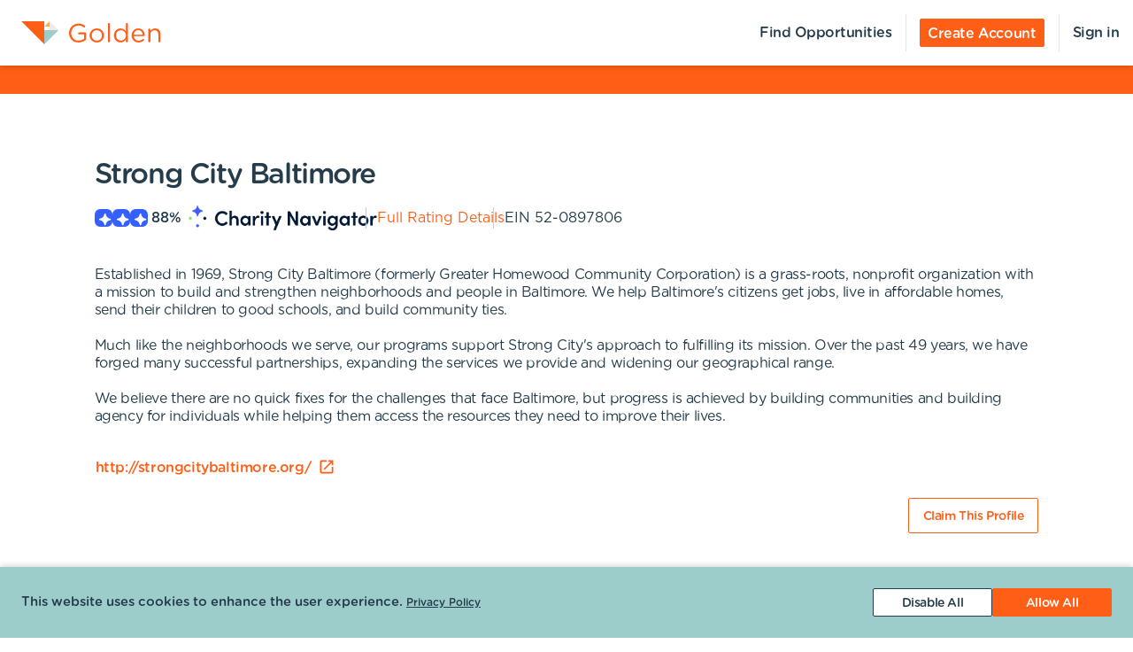

--- FILE ---
content_type: text/html; charset=utf-8
request_url: https://portal.goldenvolunteer.com/organizations/strong-city-baltimore-baltimore-md
body_size: 9579
content:
<!DOCTYPE html><html lang="en"><head><meta charSet="utf-8" data-next-head=""/><meta http-equiv="X-UA-Compatible" content="IE=edge" data-next-head=""/><meta name="viewport" content="width=device-width, initial-scale=1.0" data-next-head=""/><link href="https://cdn.goldenvolunteer.com/portal/boot.css" rel="stylesheet" data-next-head=""/><link href="https://cdn.goldenvolunteer.com/portal/vendor-v1.css" rel="stylesheet" data-next-head=""/><meta property="og:image" content="https://cdn.goldenvolunteer.com/svg/golden-logo.svg" data-next-head=""/><meta property="og:site_name" content="Golden Volunteering" data-next-head=""/><link rel="shortcut icon" href="https://cdn.goldenvolunteer.com/static/golden-favicon.ico" data-next-head=""/><meta name="robots" content="index" data-next-head=""/><meta name="description" content="Volunteer near Baltimore, MD. Explore opportunities with Strong City Baltimore." data-next-head=""/><meta name="keywords" content="strong city baltimore, baltimore, md, volunteer, volunteering, volunteer opportunities, nonprofit, community service, charity" data-next-head=""/><meta property="og:description" content="Volunteer near Baltimore, MD. Explore opportunities with Strong City Baltimore." data-next-head=""/><meta property="og:title" content="Strong City Baltimore - Golden" data-next-head=""/><link rel="canonical" href="https://portal.goldenvolunteer.com/organizations/strong-city-baltimore-baltimore-md" data-next-head=""/><title data-next-head="">Strong City Baltimore<!-- --> - Golden</title><meta charSet="utf-8"/><meta name="format-detection" content="telephone=no, date=no, email=no, address=no"/><link rel="preload" href="/_next/static/css/cea70955943bcf1f.css" as="style"/><link rel="stylesheet" href="/_next/static/css/cea70955943bcf1f.css" data-n-g=""/><link rel="preload" href="/_next/static/css/ecc12c57adc02058.css" as="style"/><link rel="stylesheet" href="/_next/static/css/ecc12c57adc02058.css" data-n-p=""/><noscript data-n-css=""></noscript><script defer="" nomodule="" src="/_next/static/chunks/polyfills-42372ed130431b0a.js"></script><script src="/_next/static/chunks/webpack-31de9e03f459aaae.js" defer=""></script><script src="/_next/static/chunks/framework-b9fd9bcc3ecde907.js" defer=""></script><script src="/_next/static/chunks/main-696d9fc858a2abcd.js" defer=""></script><script src="/_next/static/chunks/pages/_app-19f660a5de07be7c.js" defer=""></script><script src="/_next/static/chunks/7fe3dc1d-581d9e05f1d72ffd.js" defer=""></script><script src="/_next/static/chunks/1207-cb37d94dd0b2119c.js" defer=""></script><script src="/_next/static/chunks/9904-fade37b1da46d6b6.js" defer=""></script><script src="/_next/static/chunks/3249-f76d619f51288243.js" defer=""></script><script src="/_next/static/chunks/6835-1f4ef40e1442679c.js" defer=""></script><script src="/_next/static/chunks/1777-301200f641b47093.js" defer=""></script><script src="/_next/static/chunks/4591-fe3049ce7d0d2efb.js" defer=""></script><script src="/_next/static/chunks/3287-074effd277ea76b2.js" defer=""></script><script src="/_next/static/chunks/4691-9279d47b2cbd7744.js" defer=""></script><script src="/_next/static/chunks/9800-2bf62ee2025146e9.js" defer=""></script><script src="/_next/static/chunks/pages/organizations/%5BorganizationId%5D-b5f1cda07efe1ff2.js" defer=""></script><script src="/_next/static/Is647eSbtDaaJuTx0UtAS/_buildManifest.js" defer=""></script><script src="/_next/static/Is647eSbtDaaJuTx0UtAS/_ssgManifest.js" defer=""></script></head><body><div id="__next"><div style="padding-bottom:0"><div><div class="OrganizationPage_root__kiwFB container-fluid"><div class="no-gutters row"><div class="OrganizationPage_root__kiwFB col-12"><style data-emotion="css 24tgry-GridLayout-root-OrganizationPageStyles-root">.css-24tgry-GridLayout-root-OrganizationPageStyles-root{box-sizing:border-box;display:-webkit-box;display:-webkit-flex;display:-ms-flexbox;display:flex;-webkit-box-flex-wrap:wrap;-webkit-flex-wrap:wrap;-ms-flex-wrap:wrap;flex-wrap:wrap;width:100%;-webkit-flex-direction:row;-ms-flex-direction:row;flex-direction:row;-webkit-box-pack:center;-ms-flex-pack:center;-webkit-justify-content:center;justify-content:center;border-top:32px solid #fe5e16;background-color:#fff;padding-top:72px;font-size:16px;}@media (max-width:991.95px){.css-24tgry-GridLayout-root-OrganizationPageStyles-root{padding:24px 24px 0;}}.css-24tgry-GridLayout-root-OrganizationPageStyles-root.webview{border-top-color:transparent;margin-top:24px;padding-bottom:0;}.css-24tgry-GridLayout-root-OrganizationPageStyles-root.webview+.footerWrapper{display:none!important;}.css-24tgry-GridLayout-root-OrganizationPageStyles-root .pageTitle{font-size:32px;letter-spacing:-1.41px;}.css-24tgry-GridLayout-root-OrganizationPageStyles-root p{letter-spacing:-0.4px;line-height:1.31;font-size:16px;}.css-24tgry-GridLayout-root-OrganizationPageStyles-root .mission{white-space:pre-line;}.css-24tgry-GridLayout-root-OrganizationPageStyles-root .actionsWrapper{display:-webkit-box;display:-webkit-flex;display:-ms-flexbox;display:flex;-webkit-align-items:center;-webkit-box-align:center;-ms-flex-align:center;align-items:center;-webkit-box-pack:justify;-webkit-justify-content:space-between;justify-content:space-between;}.css-24tgry-GridLayout-root-OrganizationPageStyles-root .actionsWrapper.noSocialLinks{-webkit-box-pack:start;-ms-flex-pack:start;-webkit-justify-content:flex-start;justify-content:flex-start;}@media (min-width:768px){.css-24tgry-GridLayout-root-OrganizationPageStyles-root .actionsWrapper.noSocialLinks{-webkit-box-pack:end;-ms-flex-pack:end;-webkit-justify-content:flex-end;justify-content:flex-end;}}.css-24tgry-GridLayout-root-OrganizationPageStyles-root .actionsWrapper>.btnWrapper{margin-left:8px;}.css-24tgry-GridLayout-root-OrganizationPageStyles-root .actionsWrapper>.btnWrapper:first-of-type{margin-left:0;}.css-24tgry-GridLayout-root-OrganizationPageStyles-root .advisory{background-color:#f1f2f5;border-radius:3px;padding:24px;margin-bottom:40px;font-weight:bold;}.css-24tgry-GridLayout-root-OrganizationPageStyles-root .advisory .openext{width:16px;height:16px;-webkit-transform:translateY(2px);-moz-transform:translateY(2px);-ms-transform:translateY(2px);transform:translateY(2px);}.css-24tgry-GridLayout-root-OrganizationPageStyles-root .advisory .info{float:left;margin-right:24px;margin-top:5px;margin-bottom:15px;}.css-24tgry-GridLayout-root-OrganizationPageStyles-root .websiteLink{margin-bottom:24px;}.css-24tgry-GridLayout-root-OrganizationPageStyles-root hr{height:0;border-color:#e5e5e5;border-width:1px 0 0;border-style:solid;margin:40px 0;}.css-24tgry-GridLayout-root-OrganizationPageStyles-root .withMarginTop{margin-top:32px;}.css-24tgry-GridLayout-root-OrganizationPageStyles-root .ratingsWrapper,.css-24tgry-GridLayout-root-OrganizationPageStyles-root .companyInfo{display:-webkit-box;display:-webkit-flex;display:-ms-flexbox;display:flex;-webkit-box-pack:justify;-webkit-justify-content:space-between;justify-content:space-between;-webkit-box-flex-wrap:wrap;-webkit-flex-wrap:wrap;-ms-flex-wrap:wrap;flex-wrap:wrap;}.css-24tgry-GridLayout-root-OrganizationPageStyles-root .ratingsWrapper>div,.css-24tgry-GridLayout-root-OrganizationPageStyles-root .companyInfo>div{min-width:150px;margin-bottom:32px;-webkit-flex:1 1 100%;-ms-flex:1 1 100%;flex:1 1 100%;}@media (min-width:768px){.css-24tgry-GridLayout-root-OrganizationPageStyles-root .ratingsWrapper>div,.css-24tgry-GridLayout-root-OrganizationPageStyles-root .companyInfo>div{-webkit-flex:auto;-ms-flex:auto;flex:auto;}}.css-24tgry-GridLayout-root-OrganizationPageStyles-root .ratingsWrapper h4,.css-24tgry-GridLayout-root-OrganizationPageStyles-root .companyInfo h4{font-size:16px;}.css-24tgry-GridLayout-root-OrganizationPageStyles-root .ratingsWrapper p,.css-24tgry-GridLayout-root-OrganizationPageStyles-root .companyInfo p{margin-bottom:4px;}.css-24tgry-GridLayout-root-OrganizationPageStyles-root .ratingsWrapper .wrapper,.css-24tgry-GridLayout-root-OrganizationPageStyles-root .companyInfo .wrapper{display:-webkit-box;display:-webkit-flex;display:-ms-flexbox;display:flex;}.css-24tgry-GridLayout-root-OrganizationPageStyles-root .ratingsWrapper .wrapper .pipe,.css-24tgry-GridLayout-root-OrganizationPageStyles-root .companyInfo .wrapper .pipe{color:#e5e5e5;display:inline-block;margin:0 4px;}.css-24tgry-GridLayout-root-OrganizationPageStyles-root .topDetails{margin-bottom:40px;}.css-24tgry-GridLayout-root-OrganizationPageStyles-root .topDetails ul{list-style-type:none;padding:0;margin:0;display:-webkit-box;display:-webkit-flex;display:-ms-flexbox;display:flex;-webkit-align-items:center;-webkit-box-align:center;-ms-flex-align:center;align-items:center;gap:24px;-webkit-box-flex-wrap:wrap;-webkit-flex-wrap:wrap;-ms-flex-wrap:wrap;flex-wrap:wrap;}@media (max-width:575.95px){.css-24tgry-GridLayout-root-OrganizationPageStyles-root .topDetails ul{-webkit-flex-direction:column;-ms-flex-direction:column;flex-direction:column;-webkit-align-items:flex-start;-webkit-box-align:flex-start;-ms-flex-align:flex-start;align-items:flex-start;-webkit-box-pack:start;-ms-flex-pack:start;-webkit-justify-content:flex-start;justify-content:flex-start;gap:16px;}.css-24tgry-GridLayout-root-OrganizationPageStyles-root .topDetails ul li+li:after{display:none;}}.css-24tgry-GridLayout-root-OrganizationPageStyles-root .topDetails ul li{display:-webkit-box;display:-webkit-flex;display:-ms-flexbox;display:flex;-webkit-align-items:center;-webkit-box-align:center;-ms-flex-align:center;align-items:center;gap:8px;position:relative;}.css-24tgry-GridLayout-root-OrganizationPageStyles-root .topDetails ul li+li:after{position:absolute;top:0;bottom:0;width:1px;content:"";left:-13.5px;background-color:#cccccc;}.css-24tgry-GridLayout-root-OrganizationPageStyles-root .topDetails ul li strong{font-weight:normal;font-family:Gotham Rounded Medium,Gotham Medium,Gotham;display:inline-block;margin:0 8px 0 4px;}.css-24tgry-GridLayout-root-OrganizationPageStyles-root .topDetails .size-large{max-width:115px;width:115px;}.css-24tgry-GridLayout-root-OrganizationPageStyles-root .topDetails .cnRating{gap:4px;}.css-24tgry-GridLayout-root-OrganizationPageStyles-root .npoBadge{padding:32px;display:-webkit-box;display:-webkit-flex;display:-ms-flexbox;display:flex;-webkit-align-items:center;-webkit-box-align:center;-ms-flex-align:center;align-items:center;-webkit-box-flex-wrap:wrap;-webkit-flex-wrap:wrap;-ms-flex-wrap:wrap;flex-wrap:wrap;box-shadow:0 2px 6px 0 rgba(0, 0, 0, 0.1);border:1px solid #e5e5e5;border-radius:2px;margin-bottom:32px;}.css-24tgry-GridLayout-root-OrganizationPageStyles-root .npoBadge img{margin-right:32px;-webkit-flex:1;-ms-flex:1;flex:1;}@media (max-width:991.95px){.css-24tgry-GridLayout-root-OrganizationPageStyles-root .npoBadge img{margin-bottom:16px;}}.css-24tgry-GridLayout-root-OrganizationPageStyles-root .npoBadge img+div{-webkit-flex:10;-ms-flex:10;flex:10;}@media (max-width:991.95px){.css-24tgry-GridLayout-root-OrganizationPageStyles-root .npoBadge img+div{-webkit-flex:1 1 100%;-ms-flex:1 1 100%;flex:1 1 100%;}}.css-24tgry-GridLayout-root-OrganizationPageStyles-root .npoBadge p{margin-bottom:0;}.css-24tgry-GridLayout-root-OrganizationPageStyles-root .charityNavigatorLogo+hr{margin-top:32px;}.css-24tgry-GridLayout-root-OrganizationPageStyles-root .opportunitiesViewWrapperTop{display:-webkit-box;display:-webkit-flex;display:-ms-flexbox;display:flex;-webkit-box-pack:justify;-webkit-justify-content:space-between;justify-content:space-between;-webkit-align-items:center;-webkit-box-align:center;-ms-flex-align:center;align-items:center;margin-bottom:32px;}.css-24tgry-GridLayout-root-OrganizationPageStyles-root .oppsButtonGroup svg{height:18px;width:18px;}.css-24tgry-GridLayout-root-OrganizationPageStyles-root .opportunitiesViewWrapper{margin-bottom:32px;display:-webkit-box;display:-webkit-flex;display:-ms-flexbox;display:flex;-webkit-flex-direction:column;-ms-flex-direction:column;flex-direction:column;gap:24px;}@media (min-width: 768px){.css-24tgry-GridLayout-root-OrganizationPageStyles-root .opportunitiesViewWrapper{gap:0;}}.css-24tgry-GridLayout-root-OrganizationPageStyles-root .locationWrapper{box-shadow:0 2px 6px 0 rgba(0, 0, 0, 0.1);border:1px solid #e5e5e5;border-radius:2px;margin-bottom:56px;}.css-24tgry-GridLayout-root-OrganizationPageStyles-root .mapWrapper{height:auto;width:100%;background-repeat:no-repeat;-webkit-background-size:cover;background-size:cover;-webkit-background-position:center center;background-position:center center;max-height:400px;position:relative;}.css-24tgry-GridLayout-root-OrganizationPageStyles-root .mapWrapper:after{padding-top:56.25%;content:"";display:block;}@media (min-width:992px){.css-24tgry-GridLayout-root-OrganizationPageStyles-root .mapWrapper{max-height:450px;}}.css-24tgry-GridLayout-root-OrganizationPageStyles-root .locationDetails{padding:32px 32px 0;display:-webkit-box;display:-webkit-flex;display:-ms-flexbox;display:flex;-webkit-align-items:flex-start;-webkit-box-align:flex-start;-ms-flex-align:flex-start;align-items:flex-start;-webkit-box-flex-wrap:wrap;-webkit-flex-wrap:wrap;-ms-flex-wrap:wrap;flex-wrap:wrap;}.css-24tgry-GridLayout-root-OrganizationPageStyles-root .locationDetails blockquote{margin:0 0 32px 0;}@media (min-width:768px){.css-24tgry-GridLayout-root-OrganizationPageStyles-root .locationDetails>div{-webkit-flex:0 1 50%;-ms-flex:0 1 50%;flex:0 1 50%;}}.css-24tgry-GridLayout-root-OrganizationPageStyles-root .locationDetails ul{margin:0 0 32px 0;}@media (min-width:768px){.css-24tgry-GridLayout-root-OrganizationPageStyles-root .locationDetails ul{-webkit-columns:2;columns:2;}}.css-24tgry-GridLayout-root-OrganizationPageStyles-root .reflectionCards{display:-webkit-box;display:-webkit-flex;display:-ms-flexbox;display:flex;-webkit-box-flex-wrap:wrap;-webkit-flex-wrap:wrap;-ms-flex-wrap:wrap;flex-wrap:wrap;margin:16px -16px 32px;}.css-24tgry-GridLayout-root-OrganizationPageStyles-root .emptyStateWrapper{background-color:#f1f2f5;text-align:center;}.css-24tgry-GridLayout-root-OrganizationPageStyles-root .emptyStateWrapper p{margin-left:auto;margin-right:auto;}@media (min-width:576px){.css-24tgry-GridLayout-root-OrganizationPageStyles-root .emptyStateWrapper p{max-width:80%;}}@media (min-width:768px){.css-24tgry-GridLayout-root-OrganizationPageStyles-root .emptyStateWrapper p{max-width:70%;}}@media (min-width:992px){.css-24tgry-GridLayout-root-OrganizationPageStyles-root .emptyStateWrapper p{max-width:60%;}}.css-24tgry-GridLayout-root-OrganizationPageStyles-root .emptyStateWrapper+.websiteLink{margin-top:16px;}</style><div class="MuiGrid-root MuiGrid-container css-24tgry-GridLayout-root-OrganizationPageStyles-root"><style data-emotion="css 1izomn3">.css-1izomn3{box-sizing:border-box;margin:0;-webkit-flex-direction:row;-ms-flex-direction:row;flex-direction:row;-webkit-flex-basis:100%;-ms-flex-preferred-size:100%;flex-basis:100%;-webkit-box-flex:0;-webkit-flex-grow:0;-ms-flex-positive:0;flex-grow:0;max-width:100%;padding:0;}@media (min-width:576px){.css-1izomn3{-webkit-flex-basis:100%;-ms-flex-preferred-size:100%;flex-basis:100%;-webkit-box-flex:0;-webkit-flex-grow:0;-ms-flex-positive:0;flex-grow:0;max-width:100%;}}@media (min-width:768px){.css-1izomn3{-webkit-flex-basis:83.333333%;-ms-flex-preferred-size:83.333333%;flex-basis:83.333333%;-webkit-box-flex:0;-webkit-flex-grow:0;-ms-flex-positive:0;flex-grow:0;max-width:83.333333%;}}@media (min-width:900px){.css-1izomn3{-webkit-flex-basis:83.333333%;-ms-flex-preferred-size:83.333333%;flex-basis:83.333333%;-webkit-box-flex:0;-webkit-flex-grow:0;-ms-flex-positive:0;flex-grow:0;max-width:83.333333%;}}@media (min-width:1024px){.css-1izomn3{-webkit-flex-basis:83.333333%;-ms-flex-preferred-size:83.333333%;flex-basis:83.333333%;-webkit-box-flex:0;-webkit-flex-grow:0;-ms-flex-positive:0;flex-grow:0;max-width:83.333333%;}}@media (min-width:992px){.css-1izomn3{-webkit-flex-basis:83.333333%;-ms-flex-preferred-size:83.333333%;flex-basis:83.333333%;-webkit-box-flex:0;-webkit-flex-grow:0;-ms-flex-positive:0;flex-grow:0;max-width:83.333333%;}}@media (min-width:1200px){.css-1izomn3{-webkit-flex-basis:83.333333%;-ms-flex-preferred-size:83.333333%;flex-basis:83.333333%;-webkit-box-flex:0;-webkit-flex-grow:0;-ms-flex-positive:0;flex-grow:0;max-width:83.333333%;}}</style><div class="MuiGrid-root MuiGrid-item MuiGrid-grid-xs-12 MuiGrid-grid-md-10 css-1izomn3"><style data-emotion="css 1u5w49o">.css-1u5w49o{margin:0;font-family:Gotham Rounded Medium,Gotham Medium,Gotham;font-size:22px;font-weight:500;font-style:normal;font-stretch:normal;line-height:normal;letter-spacing:-0.2px;margin-bottom:0.5em;color:#243c4b;}</style><h1 class="MuiTypography-root MuiTypography-h1 pageTitle css-1u5w49o">Strong City Baltimore</h1><div class="topDetails"><ul><li class="cnRating"><div class="css-1ej3jqw-OrganizationPageStyles-rootCNRatingIcon"><style data-emotion="css cfzbkv">.css-cfzbkv{-webkit-user-select:none;-moz-user-select:none;-ms-user-select:none;user-select:none;width:1em;height:1em;display:inline-block;-webkit-flex-shrink:0;-ms-flex-negative:0;flex-shrink:0;-webkit-transition:fill 200ms cubic-bezier(0.4, 0, 0.2, 1) 0ms;transition:fill 200ms cubic-bezier(0.4, 0, 0.2, 1) 0ms;font-size:1.7142857142857142rem;}</style><svg class="MuiSvgIcon-root MuiSvgIcon-fontSizeMedium css-cfzbkv" focusable="false" aria-hidden="true" viewBox="0 0 18 18" width="18px" height="18px" version="1.1" xmlns="http://www.w3.org/2000/svg" xmlns:xlink="http://www.w3.org/1999/xlink"><g id="*System_Icons" stroke="none" stroke-width="1" fill="none" fill-rule="evenodd"><g id="System/Icons" transform="translate(-216.000000, -495.000000)" fill="white" fill-rule="nonzero"><path d="M216.316731,502.802844 C215.732952,503.386623 215.956162,504.579937 216.986361,504.700127 C218.703359,504.897582 220.231487,505.670231 221.381876,506.82062 C222.532265,507.971009 223.304914,509.507722 223.502369,511.22472 C223.536709,511.508025 223.648314,511.731235 223.811429,511.89435 C224.395208,512.478129 225.588522,512.254919 225.708712,511.22472 C225.897582,509.507722 226.678816,507.979594 227.829205,506.829205 C228.979594,505.678816 230.516307,504.897582 232.233305,504.708712 C232.51661,504.674372 232.73982,504.562767 232.89435,504.399652 C233.478129,503.815873 233.254919,502.622559 232.22472,502.502369 C230.507722,502.304914 228.979594,501.532265 227.829205,500.381876 C226.678816,499.231487 225.906167,497.703359 225.708712,495.986361 C225.674372,495.703056 225.562767,495.479846 225.399652,495.316731 C224.815873,494.732952 223.622559,494.956162 223.510954,495.986361 C223.12463,499.411772 220.420357,502.116045 216.994946,502.502369 C216.711641,502.536709 216.488431,502.648314 216.325316,502.811429 L216.316731,502.802844 Z" id="Path"></path></g></g></svg></div><div class="css-1ej3jqw-OrganizationPageStyles-rootCNRatingIcon"><svg class="MuiSvgIcon-root MuiSvgIcon-fontSizeMedium css-cfzbkv" focusable="false" aria-hidden="true" viewBox="0 0 18 18" width="18px" height="18px" version="1.1" xmlns="http://www.w3.org/2000/svg" xmlns:xlink="http://www.w3.org/1999/xlink"><g id="*System_Icons" stroke="none" stroke-width="1" fill="none" fill-rule="evenodd"><g id="System/Icons" transform="translate(-216.000000, -495.000000)" fill="white" fill-rule="nonzero"><path d="M216.316731,502.802844 C215.732952,503.386623 215.956162,504.579937 216.986361,504.700127 C218.703359,504.897582 220.231487,505.670231 221.381876,506.82062 C222.532265,507.971009 223.304914,509.507722 223.502369,511.22472 C223.536709,511.508025 223.648314,511.731235 223.811429,511.89435 C224.395208,512.478129 225.588522,512.254919 225.708712,511.22472 C225.897582,509.507722 226.678816,507.979594 227.829205,506.829205 C228.979594,505.678816 230.516307,504.897582 232.233305,504.708712 C232.51661,504.674372 232.73982,504.562767 232.89435,504.399652 C233.478129,503.815873 233.254919,502.622559 232.22472,502.502369 C230.507722,502.304914 228.979594,501.532265 227.829205,500.381876 C226.678816,499.231487 225.906167,497.703359 225.708712,495.986361 C225.674372,495.703056 225.562767,495.479846 225.399652,495.316731 C224.815873,494.732952 223.622559,494.956162 223.510954,495.986361 C223.12463,499.411772 220.420357,502.116045 216.994946,502.502369 C216.711641,502.536709 216.488431,502.648314 216.325316,502.811429 L216.316731,502.802844 Z" id="Path"></path></g></g></svg></div><div class="css-1ej3jqw-OrganizationPageStyles-rootCNRatingIcon"><svg class="MuiSvgIcon-root MuiSvgIcon-fontSizeMedium css-cfzbkv" focusable="false" aria-hidden="true" viewBox="0 0 18 18" width="18px" height="18px" version="1.1" xmlns="http://www.w3.org/2000/svg" xmlns:xlink="http://www.w3.org/1999/xlink"><g id="*System_Icons" stroke="none" stroke-width="1" fill="none" fill-rule="evenodd"><g id="System/Icons" transform="translate(-216.000000, -495.000000)" fill="white" fill-rule="nonzero"><path d="M216.316731,502.802844 C215.732952,503.386623 215.956162,504.579937 216.986361,504.700127 C218.703359,504.897582 220.231487,505.670231 221.381876,506.82062 C222.532265,507.971009 223.304914,509.507722 223.502369,511.22472 C223.536709,511.508025 223.648314,511.731235 223.811429,511.89435 C224.395208,512.478129 225.588522,512.254919 225.708712,511.22472 C225.897582,509.507722 226.678816,507.979594 227.829205,506.829205 C228.979594,505.678816 230.516307,504.897582 232.233305,504.708712 C232.51661,504.674372 232.73982,504.562767 232.89435,504.399652 C233.478129,503.815873 233.254919,502.622559 232.22472,502.502369 C230.507722,502.304914 228.979594,501.532265 227.829205,500.381876 C226.678816,499.231487 225.906167,497.703359 225.708712,495.986361 C225.674372,495.703056 225.562767,495.479846 225.399652,495.316731 C224.815873,494.732952 223.622559,494.956162 223.510954,495.986361 C223.12463,499.411772 220.420357,502.116045 216.994946,502.502369 C216.711641,502.536709 216.488431,502.648314 216.325316,502.811429 L216.316731,502.802844 Z" id="Path"></path></g></g></svg></div><strong>88<!-- -->%</strong><img src="https://cdn.goldenvolunteer.com/static/clients/CharityNav_Logo_Hor1.png" height="28" alt="Charity Navigator Logo"/></li><li><a href="https://www.charitynavigator.org/ein/520897806" target="_blank" rel="noopener">Full Rating Details</a></li><li>EIN<!-- --> <!-- -->52-0897806</li></ul></div><style data-emotion="css vbotwk">.css-vbotwk{margin:0;font-family:Gotham Rounded Book,Gotham Book,Gotham,-apple-system,BlinkMacSystemFont,"Segoe UI",Roboto,"Helvetica Neue",Arial,sans-serif,"Apple Color Emoji","Segoe UI Emoji","Segoe UI Symbol";font-size:14px;font-weight:normal;font-style:normal;font-stretch:normal;line-height:1.4;letter-spacing:-0.5px;margin-bottom:16px;color:#243c4b;}</style><p class="MuiTypography-root MuiTypography-body2 MuiTypography-paragraph mission css-vbotwk">Established in 1969, Strong City Baltimore (formerly Greater Homewood Community Corporation) is a grass-roots, nonprofit organization with a mission to build and strengthen neighborhoods and people in Baltimore. We help Baltimore&#x27;s citizens get jobs, live in affordable homes, send their children to good schools, and build community ties.

Much like the neighborhoods we serve, our programs support Strong City&#x27;s approach to fulfilling its mission. Over the past 49 years, we have forged many successful partnerships, expanding the services we provide and widening our geographical range. 

We believe there are no quick fixes for the challenges that face Baltimore, but progress is achieved by building communities and building agency for individuals while helping them access the resources they need to improve their lives. 

</p><p class="MuiTypography-root MuiTypography-body2 MuiTypography-paragraph websiteLink css-vbotwk"><span class="btnWrapper"><style data-emotion="css ix99y2-BaseButton-root">.css-ix99y2-BaseButton-root{display:-webkit-inline-box;display:-webkit-inline-flex;display:-ms-inline-flexbox;display:inline-flex;-webkit-align-items:center;-webkit-box-align:center;-ms-flex-align:center;align-items:center;-webkit-box-pack:center;-ms-flex-pack:center;-webkit-justify-content:center;justify-content:center;position:relative;box-sizing:border-box;-webkit-tap-highlight-color:transparent;background-color:transparent;outline:0;border:0;margin:0;border-radius:0;padding:0;cursor:pointer;-webkit-user-select:none;-moz-user-select:none;-ms-user-select:none;user-select:none;vertical-align:middle;-moz-appearance:none;-webkit-appearance:none;-webkit-text-decoration:none;text-decoration:none;color:inherit;}.css-ix99y2-BaseButton-root::-moz-focus-inner{border-style:none;}.css-ix99y2-BaseButton-root.Mui-disabled{pointer-events:none;cursor:default;}@media print{.css-ix99y2-BaseButton-root{-webkit-print-color-adjust:exact;color-adjust:exact;}}.css-ix99y2-BaseButton-root.MuiButtonBase-root{position:relative;box-shadow:none!important;border-radius:2px;text-transform:none;line-height:normal;letter-spacing:-0.4px;border:1px solid;font-family:Gotham Medium,Gotham Rounded Medium,Gotham;-webkit-transition:all .150s cubic-bezier(0.4, 0, 0.6, 1);transition:all .150s cubic-bezier(0.4, 0, 0.6, 1);padding:0 8px;min-height:32px;font-size:14px;outline:none!important;}.css-ix99y2-BaseButton-root.fullWidth{width:100%;}.css-ix99y2-BaseButton-root .btnLabelWrapper{display:-webkit-inline-box;display:-webkit-inline-flex;display:-ms-inline-flexbox;display:inline-flex;-webkit-align-items:center;-webkit-box-align:center;-ms-flex-align:center;align-items:center;padding:0;pointer-events:none;-webkit-user-select:none;-moz-user-select:none;-ms-user-select:none;user-select:none;line-height:100%;margin-top:2px;}.css-ix99y2-BaseButton-root .btnLabelWrapper>svg{margin-top:-2px;line-height:100%;}.css-ix99y2-BaseButton-root.withBeforeIcon .btnLabelWrapper>svg,.css-ix99y2-BaseButton-root.withAfterIcon .btnLabelWrapper>svg{height:15px;width:15px;color:inherit;}.css-ix99y2-BaseButton-root.withBeforeIcon .btnLabelWrapper>svg{margin-right:4px;}.css-ix99y2-BaseButton-root.withAfterIcon .btnLabelWrapper>svg{margin-left:4px;}.css-ix99y2-BaseButton-root.small{font-size:12px;padding:0 8px;min-height:24px;}.css-ix99y2-BaseButton-root.small .btnLabelWrapper{margin-top:0;}.css-ix99y2-BaseButton-root.small.withBeforeIcon .btnLabelWrapper,.css-ix99y2-BaseButton-root.small.withAfterIcon .btnLabelWrapper{margin-top:1px;}.css-ix99y2-BaseButton-root.small.withBeforeIcon .btnLabelWrapper>svg,.css-ix99y2-BaseButton-root.small.withAfterIcon .btnLabelWrapper>svg{margin-top:-1px;height:15px;width:15px;}.css-ix99y2-BaseButton-root.small.withBeforeIcon .btnLabelWrapper>svg{margin-right:4px;}.css-ix99y2-BaseButton-root.small.withAfterIcon .btnLabelWrapper>svg{margin-left:4px;}.css-ix99y2-BaseButton-root.medium{padding:0 12px;}.css-ix99y2-BaseButton-root.large{font-size:14px;padding:0 16px;min-height:40px;}.css-ix99y2-BaseButton-root.large.withBeforeIcon .btnLabelWrapper>svg,.css-ix99y2-BaseButton-root.large.withAfterIcon .btnLabelWrapper>svg{height:18px;width:18px;}.css-ix99y2-BaseButton-root.large.withBeforeIcon .btnLabelWrapper>svg{margin-right:8px;}.css-ix99y2-BaseButton-root.large.withAfterIcon .btnLabelWrapper>svg{margin-left:8px;}.css-ix99y2-BaseButton-root.mondo{font-size:16px;padding:0 16px;min-height:48px;}.css-ix99y2-BaseButton-root.mondo.withBeforeIcon .btnLabelWrapper>svg,.css-ix99y2-BaseButton-root.mondo.withAfterIcon .btnLabelWrapper>svg{height:20px;width:20px;}.css-ix99y2-BaseButton-root.mondo.withBeforeIcon .btnLabelWrapper>svg{margin-right:8px;}.css-ix99y2-BaseButton-root.mondo.withAfterIcon .btnLabelWrapper>svg{margin-left:8px;}.css-ix99y2-BaseButton-root.muted{color:#667883;border-color:#d5d3d3;background-color:#fff;}.css-ix99y2-BaseButton-root.muted:hover,.css-ix99y2-BaseButton-root.muted.hover,.css-ix99y2-BaseButton-root.muted:focus{background-color:#d5d3d3;color:#667883;}.css-ix99y2-BaseButton-root.text{border-color:transparent;color:#243c4b;padding:0;min-height:unset;}.css-ix99y2-BaseButton-root.text:hover,.css-ix99y2-BaseButton-root.text.hover,.css-ix99y2-BaseButton-root.text:focus{color:#243c4b;background-color:transparent;border-color:transparent;opacity:1;box-shadow:none;}.css-ix99y2-BaseButton-root.text:hover .btnLabelWrapper,.css-ix99y2-BaseButton-root.text.hover .btnLabelWrapper,.css-ix99y2-BaseButton-root.text:focus .btnLabelWrapper{-webkit-text-decoration:underline;text-decoration:underline;}.css-ix99y2-BaseButton-root.text .btnLabelWrapper{padding:0;font-family:Gotham Rounded Medium,Gotham Medium,Gotham;}.css-ix99y2-BaseButton-root.text[disabled]{color:#ccc;pointer-events:none;}.css-ix99y2-BaseButton-root.text.color-primary{color:#fe5e16;}.css-ix99y2-BaseButton-root.text.color-secondary{color:#243c4b;}.css-ix99y2-BaseButton-root.text.color-tertiary{color:#9dcdcb;}.css-ix99y2-BaseButton-root.text.color-alert{color:#de3636;}.css-ix99y2-BaseButton-root.beta{color:#fe5e16;}.css-ix99y2-BaseButton-root.apple{background-color:#fff;color:black;border-color:black;}.css-ix99y2-BaseButton-root.secondary[disabled],.css-ix99y2-BaseButton-root.tertiary[disabled]{color:#e5e5e5;background-color:#fff;}.css-ix99y2-BaseButton-root.primary[disabled],.css-ix99y2-BaseButton-root.alert[disabled]{background-color:#e5e5e5;}.css-ix99y2-BaseButton-root.primary[disabled],.css-ix99y2-BaseButton-root.secondary[disabled],.css-ix99y2-BaseButton-root.tertiary[disabled],.css-ix99y2-BaseButton-root.alert[disabled]{cursor:not-allowed;border-color:#e5e5e5;pointer-events:none;}.css-ix99y2-BaseButton-root.primary{background-color:#fe5e16;color:#fff;border-color:#fe5e16;}.css-ix99y2-BaseButton-root.primary:hover,.css-ix99y2-BaseButton-root.primary.hover,.css-ix99y2-BaseButton-root.primary:focus{background-color:rgb(254, 85, 8);box-shadow:0 0 4px 0 rgb(254, 85, 8)!important;}.css-ix99y2-BaseButton-root.primary:hover:active,.css-ix99y2-BaseButton-root.primary.hover:active,.css-ix99y2-BaseButton-root.primary:focus:active{background-color:rgb(247, 78, 1);box-shadow:0 0 4px 0 rgb(247, 78, 1)!important;}.css-ix99y2-BaseButton-root.secondary{background-color:#fff;color:#fe5e16;border-color:#fe5e16;}.css-ix99y2-BaseButton-root.secondary:hover,.css-ix99y2-BaseButton-root.secondary.hover,.css-ix99y2-BaseButton-root.secondary:focus{background-color:rgba(254,94,22,0.2);box-shadow:0 0 4px 0 #fe5e16!important;}.css-ix99y2-BaseButton-root.secondary:hover:active,.css-ix99y2-BaseButton-root.secondary.hover:active,.css-ix99y2-BaseButton-root.secondary:focus:active{background-color:rgba(254,94,22,0.4);box-shadow:0 0 4px 0 rgba(254,94,22,1)!important;}.css-ix99y2-BaseButton-root.tertiary{background-color:#fff;color:#243c4b;border-color:#243c4b;}.css-ix99y2-BaseButton-root.tertiary:hover,.css-ix99y2-BaseButton-root.tertiary.hover,.css-ix99y2-BaseButton-root.tertiary:focus{background-color:rgba(36,60,75,0.1);box-shadow:0 0 4px 0 rgba(36,60,75,0.3)!important;}.css-ix99y2-BaseButton-root.tertiary:hover:active,.css-ix99y2-BaseButton-root.tertiary.hover:active,.css-ix99y2-BaseButton-root.tertiary:focus:active{background-color:rgba(36,60,75,0.25);box-shadow:0 0 4px 0 rgba(36,60,75,1)!important;}.css-ix99y2-BaseButton-root.alert{background-color:#de3636;color:#fff;border-color:#de3636;}.css-ix99y2-BaseButton-root.alert:hover,.css-ix99y2-BaseButton-root.alert.hover,.css-ix99y2-BaseButton-root.alert:focus{background-color:rgb(220, 42, 42);box-shadow:0 0 4px 0 rgb(220, 42, 42)!important;}.css-ix99y2-BaseButton-root.alert:hover:active,.css-ix99y2-BaseButton-root.alert.hover:active,.css-ix99y2-BaseButton-root.alert:focus:active{background-color:rgb(213, 35, 35);box-shadow:0 0 4px 0 rgb(213, 35, 35)!important;}.css-ix99y2-BaseButton-root:hover,.css-ix99y2-BaseButton-root.hover,.css-ix99y2-BaseButton-root:focus{-webkit-text-decoration:none!important;text-decoration:none!important;}.css-ix99y2-BaseButton-root:hover:active,.css-ix99y2-BaseButton-root.hover:active,.css-ix99y2-BaseButton-root:focus:active{-webkit-transition:none;transition:none;}</style><a class="MuiButtonBase-root mondo text color-primary withAfterIcon css-ix99y2-BaseButton-root" tabindex="0" href="http://strongcitybaltimore.org/" target="_blank" rel="noopener noreferrer"><span class="btnLabelWrapper">http://strongcitybaltimore.org/<style data-emotion="css 14yq2cq">.css-14yq2cq{-webkit-user-select:none;-moz-user-select:none;-ms-user-select:none;user-select:none;width:1em;height:1em;display:inline-block;fill:currentColor;-webkit-flex-shrink:0;-ms-flex-negative:0;flex-shrink:0;-webkit-transition:fill 200ms cubic-bezier(0.4, 0, 0.2, 1) 0ms;transition:fill 200ms cubic-bezier(0.4, 0, 0.2, 1) 0ms;font-size:1.7142857142857142rem;}</style><svg class="MuiSvgIcon-root MuiSvgIcon-fontSizeMedium css-14yq2cq" focusable="false" aria-hidden="true" viewBox="0 0 24 24" data-testid="LaunchIcon"><path d="M19 19H5V5h7V3H5c-1.11 0-2 .9-2 2v14c0 1.1.89 2 2 2h14c1.1 0 2-.9 2-2v-7h-2zM14 3v2h3.59l-9.83 9.83 1.41 1.41L19 6.41V10h2V3z"></path></svg></span></a></span></p><div class="actionsWrapper noSocialLinks"></div><hr/></div><div class="MuiGrid-root MuiGrid-item MuiGrid-grid-xs-12 MuiGrid-grid-md-10 css-1izomn3"><div class="locationWrapper"><div class="mapWrapper" style="background-image:url(https://maps.googleapis.com/maps/api/staticmap?center=2101%2BEast%2BBiddle%2BStreet%2BSuite%2B1100%2BBaltimore%2BMD%2B21213&amp;zoom=13&amp;size=600x400&amp;maptype=roadmap&amp;markers=color:%7Clabel:%7C2101%2BEast%2BBiddle%2BStreet%2BSuite%2B1100%2BBaltimore%2BMD%2B21213&amp;key=AIzaSyDcuzi3jMrNuu3QZtd6V0WfjMURWqQ-eOo)"></div><div class="locationDetails"><div><style data-emotion="css 19xsaja">.css-19xsaja{margin:0;font-family:Gotham Rounded Medium,Gotham Medium,Gotham;font-size:18px;font-weight:500;font-style:normal;font-stretch:normal;line-height:normal;letter-spacing:-0.2px;margin-bottom:0.5em;color:#243c4b;}</style><h2 class="MuiTypography-root MuiTypography-h2 css-19xsaja">Headquarter Address</h2><blockquote>2101 East Biddle Street<br/>Suite 1100<br/>Baltimore, <!-- -->MD <!-- -->21213 </blockquote></div></div></div></div></div><style data-emotion="css qspk5j-GridLayout-root-OrganizationPageStyles-footerWrapper">.css-qspk5j-GridLayout-root-OrganizationPageStyles-footerWrapper{box-sizing:border-box;display:-webkit-box;display:-webkit-flex;display:-ms-flexbox;display:flex;-webkit-box-flex-wrap:wrap;-webkit-flex-wrap:wrap;-ms-flex-wrap:wrap;flex-wrap:wrap;width:100%;-webkit-flex-direction:row;-ms-flex-direction:row;flex-direction:row;-webkit-box-pack:center;-ms-flex-pack:center;-webkit-justify-content:center;justify-content:center;margin:0 auto;padding:64px 0;color:#fff;background-color:#1D303C;}@media (max-width:991.95px){.css-qspk5j-GridLayout-root-OrganizationPageStyles-footerWrapper{padding:32px 24px;}}.css-qspk5j-GridLayout-root-OrganizationPageStyles-footerWrapper .logoWrapper p{margin:0;}.css-qspk5j-GridLayout-root-OrganizationPageStyles-footerWrapper .logo{margin-bottom:16px;}.css-qspk5j-GridLayout-root-OrganizationPageStyles-footerWrapper .logo img{max-width:175px;}.css-qspk5j-GridLayout-root-OrganizationPageStyles-footerWrapper p{color:inherit;font-size:16px;}.css-qspk5j-GridLayout-root-OrganizationPageStyles-footerWrapper p a{color:inherit;}.css-qspk5j-GridLayout-root-OrganizationPageStyles-footerWrapper .appLinks{text-align:right;}@media (max-width:991.95px){.css-qspk5j-GridLayout-root-OrganizationPageStyles-footerWrapper .appLinks{text-align:left;margin-top:32px;}}.css-qspk5j-GridLayout-root-OrganizationPageStyles-footerWrapper .appLinks p{padding:0;margin:0 0 8px;}@media (max-width:991.95px){.css-qspk5j-GridLayout-root-OrganizationPageStyles-footerWrapper .appLinks p{margin-bottom:16px;}}.css-qspk5j-GridLayout-root-OrganizationPageStyles-footerWrapper .android{-webkit-transform:translateY(10px);-moz-transform:translateY(10px);-ms-transform:translateY(10px);transform:translateY(10px);}.css-qspk5j-GridLayout-root-OrganizationPageStyles-footerWrapper hr{border-color:rgba(157, 205, 203, 0.5);margin:40px 0;}.css-qspk5j-GridLayout-root-OrganizationPageStyles-footerWrapper ul{padding:0;margin:0;list-style-type:none;}@media (max-width:991.95px){.css-qspk5j-GridLayout-root-OrganizationPageStyles-footerWrapper .siteLinks{margin-bottom:32px;}}.css-qspk5j-GridLayout-root-OrganizationPageStyles-footerWrapper .siteLinks li{margin-bottom:4px;}.css-qspk5j-GridLayout-root-OrganizationPageStyles-footerWrapper .siteLinks li:last-child{margin-bottom:0;}.css-qspk5j-GridLayout-root-OrganizationPageStyles-footerWrapper .siteLinks li a{color:#fff;font-size:16px;}.css-qspk5j-GridLayout-root-OrganizationPageStyles-footerWrapper .socialLinks li{display:inline-block;margin-right:8px;}.css-qspk5j-GridLayout-root-OrganizationPageStyles-footerWrapper .socialLinks li:last-child{margin-right:0;}.css-qspk5j-GridLayout-root-OrganizationPageStyles-footerWrapper .socialLinks li button{padding:0;height:32px;width:32px;border-radius:0;background-color:transparent;background-repeat:no-repeat;-webkit-background-size:cover;background-size:cover;-webkit-background-position:50%;background-position:50%;}.css-qspk5j-GridLayout-root-OrganizationPageStyles-footerWrapper .siteLinksWrapper .privacyLinks{display:none;}@media (min-width:768px){.css-qspk5j-GridLayout-root-OrganizationPageStyles-footerWrapper .siteLinksWrapper .privacyLinks{display:inline-block;}}.css-qspk5j-GridLayout-root-OrganizationPageStyles-footerWrapper .siteLinksWrapper .siteLinks+.privacyLinks{margin-top:56px;}@media (min-width:768px){.css-qspk5j-GridLayout-root-OrganizationPageStyles-footerWrapper .socialLinksWrapper{text-align:right;}}@media (min-width:768px){.css-qspk5j-GridLayout-root-OrganizationPageStyles-footerWrapper .socialLinksWrapper .privacyLinks{display:none;}}</style><div class="MuiGrid-root MuiGrid-container footerWrapper css-qspk5j-GridLayout-root-OrganizationPageStyles-footerWrapper"><div class="MuiGrid-root MuiGrid-item MuiGrid-grid-xs-12 MuiGrid-grid-md-10 css-1izomn3"><footer><style data-emotion="css m45sr0-GridLayout-root">.css-m45sr0-GridLayout-root{box-sizing:border-box;display:-webkit-box;display:-webkit-flex;display:-ms-flexbox;display:flex;-webkit-box-flex-wrap:wrap;-webkit-flex-wrap:wrap;-ms-flex-wrap:wrap;flex-wrap:wrap;width:100%;-webkit-flex-direction:row;-ms-flex-direction:row;flex-direction:row;-webkit-box-pack:justify;-webkit-justify-content:space-between;justify-content:space-between;-webkit-align-content:space-between;-ms-flex-line-pack:space-between;align-content:space-between;}</style><div class="MuiGrid-root MuiGrid-container css-m45sr0-GridLayout-root"><style data-emotion="css i70u0m">.css-i70u0m{box-sizing:border-box;margin:0;-webkit-flex-direction:row;-ms-flex-direction:row;flex-direction:row;-webkit-flex-basis:100%;-ms-flex-preferred-size:100%;flex-basis:100%;-webkit-box-flex:0;-webkit-flex-grow:0;-ms-flex-positive:0;flex-grow:0;max-width:100%;padding:0;}@media (min-width:576px){.css-i70u0m{-webkit-flex-basis:100%;-ms-flex-preferred-size:100%;flex-basis:100%;-webkit-box-flex:0;-webkit-flex-grow:0;-ms-flex-positive:0;flex-grow:0;max-width:100%;}}@media (min-width:768px){.css-i70u0m{-webkit-flex-basis:50%;-ms-flex-preferred-size:50%;flex-basis:50%;-webkit-box-flex:0;-webkit-flex-grow:0;-ms-flex-positive:0;flex-grow:0;max-width:50%;}}@media (min-width:900px){.css-i70u0m{-webkit-flex-basis:50%;-ms-flex-preferred-size:50%;flex-basis:50%;-webkit-box-flex:0;-webkit-flex-grow:0;-ms-flex-positive:0;flex-grow:0;max-width:50%;}}@media (min-width:1024px){.css-i70u0m{-webkit-flex-basis:50%;-ms-flex-preferred-size:50%;flex-basis:50%;-webkit-box-flex:0;-webkit-flex-grow:0;-ms-flex-positive:0;flex-grow:0;max-width:50%;}}@media (min-width:992px){.css-i70u0m{-webkit-flex-basis:50%;-ms-flex-preferred-size:50%;flex-basis:50%;-webkit-box-flex:0;-webkit-flex-grow:0;-ms-flex-positive:0;flex-grow:0;max-width:50%;}}@media (min-width:1200px){.css-i70u0m{-webkit-flex-basis:50%;-ms-flex-preferred-size:50%;flex-basis:50%;-webkit-box-flex:0;-webkit-flex-grow:0;-ms-flex-positive:0;flex-grow:0;max-width:50%;}}</style><div class="MuiGrid-root MuiGrid-item MuiGrid-grid-xs-12 MuiGrid-grid-md-6 logoWrapper css-i70u0m"><div class="logo"><img src="https://cdn.goldenvolunteer.com/svg/golden-logo.svg"/></div><p class="MuiTypography-root MuiTypography-body2 MuiTypography-paragraph css-vbotwk">The best way to volunteer, manage community service programs, and track hours.</p></div><div class="MuiGrid-root MuiGrid-item MuiGrid-grid-xs-12 MuiGrid-grid-md-6 appLinks css-i70u0m"><p class="MuiTypography-root MuiTypography-body2 MuiTypography-paragraph css-vbotwk">Download the app to access Golden on-the-go.</p><a href="https://itunes.apple.com/us/app/golden/id1059267723" class="css-1atbp00-iosRoot" target="_blank" rel="noopener noreferrer">AppStore Link</a><a href="https://play.google.com/store/apps/details?id=com.goldenvolunteer.golden" class="css-1018sc0-playStoreRoot" target="_blank" rel="noopener noreferrer">Play Store Link</a></div></div><hr/><div class="MuiGrid-root MuiGrid-container css-m45sr0-GridLayout-root"><div class="MuiGrid-root MuiGrid-item MuiGrid-grid-xs-12 MuiGrid-grid-md-6 siteLinksWrapper css-i70u0m"><nav class="siteLinks"><ul><li><a href="//www.goldenvolunteer.com" title="About Golden" target="_blank" rel="noopener noreferrer">About Golden</a></li><li><a href="//www.goldenvolunteer.com/blog" title="Blog" target="_blank" rel="noopener noreferrer">Blog</a></li><li><a href="//www.goldenvolunteer.com/contact-us" title="Contact" target="_blank" rel="noopener noreferrer">Contact</a></li><li><a href="https://goldensupport.zendesk.com/hc/en-us/categories/360002182351-Are-You-a-Volunteer-" title="FAQ" target="_blank" rel="noopener noreferrer">FAQ</a></li></ul></nav><div class="PrivacyLinks_root__Dh0ra privacyLinks"><style data-emotion="css 1rycstp">.css-1rycstp{-webkit-text-decoration:none;text-decoration:none;color:#fe5e16;cursor:pointer;}.css-1rycstp:hover{-webkit-text-decoration:underline;text-decoration:underline;}</style><style data-emotion="css 1duhakp">.css-1duhakp{margin:0;font:inherit;color:#fe5e16;-webkit-text-decoration:none;text-decoration:none;color:#fe5e16;cursor:pointer;}.css-1duhakp:hover{-webkit-text-decoration:underline;text-decoration:underline;}</style><a class="MuiTypography-root MuiTypography-inherit MuiLink-root MuiLink-underlineHover link css-1duhakp" target="_blank" rel="noopener noreferrer" href="https://goldenvolunteer.com/terms-of-service"><span>Terms of Service</span></a> &amp; <a class="MuiTypography-root MuiTypography-inherit MuiLink-root MuiLink-underlineHover link css-1duhakp" target="_blank" rel="noopener noreferrer" href="https://goldenvolunteer.com/privacy-policy"><span>Privacy Policy</span></a>  <span>|</span>  © 1 Inc.</div></div><div class="MuiGrid-root MuiGrid-item MuiGrid-grid-xs-12 MuiGrid-grid-md-6 socialLinksWrapper css-i70u0m"><p class="MuiTypography-root MuiTypography-body2 MuiTypography-paragraph css-vbotwk">Find a<!-- --> <a href="/" title="Volunteer Opportunity">Volunteer Opportunity</a></p><nav class="socialLinks"><ul><li><a href="https://www.facebook.com/goldenvolunteerapp" target="_blank" rel="noopener noreferrer" title="Visit Us On Facebook"><span aria-label="" class="hint color-default css-vjgvca-Hint-root-IconButtonStyles-wrapper"><style data-emotion="css 1x4nafl-IconButtonStyles-btn">.css-1x4nafl-IconButtonStyles-btn{text-align:center;-webkit-flex:0 0 auto;-ms-flex:0 0 auto;flex:0 0 auto;font-size:1.7142857142857142rem;padding:8px;border-radius:50%;overflow:visible;color:rgba(0, 0, 0, 0.54);-webkit-transition:background-color 150ms cubic-bezier(0.4, 0, 0.2, 1) 0ms;transition:background-color 150ms cubic-bezier(0.4, 0, 0.2, 1) 0ms;padding:12px;font-size:2rem;color:#6d6d6d;padding:0px 6px;}.css-1x4nafl-IconButtonStyles-btn:hover{background-color:rgba(0, 0, 0, 0.04);}@media (hover: none){.css-1x4nafl-IconButtonStyles-btn:hover{background-color:transparent;}}.css-1x4nafl-IconButtonStyles-btn.Mui-disabled{background-color:transparent;color:rgba(0, 0, 0, 0.26);}.css-1x4nafl-IconButtonStyles-btn:hover{background-color:transparent;}.css-1x4nafl-IconButtonStyles-btn.disabled{cursor:not-allowed;-webkit-user-select:none;-moz-user-select:none;-ms-user-select:none;user-select:none;opacity:0.2;}.css-1x4nafl-IconButtonStyles-btn:hover svg,.css-1x4nafl-IconButtonStyles-btn:focus svg{color:#fe5e16;}.css-1x4nafl-IconButtonStyles-btn.highlight svg{color:#fe5e16;}.css-1x4nafl-IconButtonStyles-btn.xs svg{max-height:14px;max-width:14px;font-size:14px;}.css-1x4nafl-IconButtonStyles-btn.small svg{max-height:16px;max-width:16px;font-size:16px;}.css-1x4nafl-IconButtonStyles-btn.medium svg{max-height:20px;max-width:20px;font-size:20px;}.css-1x4nafl-IconButtonStyles-btn.large svg{max-height:24px;max-width:24px;font-size:24px;}.css-1x4nafl-IconButtonStyles-btn.hover-alert:hover svg,.css-1x4nafl-IconButtonStyles-btn.hover-alert:focus svg,.css-1x4nafl-IconButtonStyles-btn.hover-alert:active svg{color:#de3636;}.css-1x4nafl-IconButtonStyles-btn.hover-secondary:hover svg,.css-1x4nafl-IconButtonStyles-btn.hover-secondary:focus svg,.css-1x4nafl-IconButtonStyles-btn.hover-secondary:active svg{color:#243c4b;}@media (max-width:991.95px){.css-1x4nafl-IconButtonStyles-btn.large svg{max-height:20px;max-width:20px;font-size:20px;}}</style><style data-emotion="css 1tjfnm3-IconButtonStyles-btn">.css-1tjfnm3-IconButtonStyles-btn{display:-webkit-inline-box;display:-webkit-inline-flex;display:-ms-inline-flexbox;display:inline-flex;-webkit-align-items:center;-webkit-box-align:center;-ms-flex-align:center;align-items:center;-webkit-box-pack:center;-ms-flex-pack:center;-webkit-justify-content:center;justify-content:center;position:relative;box-sizing:border-box;-webkit-tap-highlight-color:transparent;background-color:transparent;outline:0;border:0;margin:0;border-radius:0;padding:0;cursor:pointer;-webkit-user-select:none;-moz-user-select:none;-ms-user-select:none;user-select:none;vertical-align:middle;-moz-appearance:none;-webkit-appearance:none;-webkit-text-decoration:none;text-decoration:none;color:inherit;text-align:center;-webkit-flex:0 0 auto;-ms-flex:0 0 auto;flex:0 0 auto;font-size:1.7142857142857142rem;padding:8px;border-radius:50%;overflow:visible;color:rgba(0, 0, 0, 0.54);-webkit-transition:background-color 150ms cubic-bezier(0.4, 0, 0.2, 1) 0ms;transition:background-color 150ms cubic-bezier(0.4, 0, 0.2, 1) 0ms;padding:12px;font-size:2rem;color:#6d6d6d;padding:0px 6px;}.css-1tjfnm3-IconButtonStyles-btn::-moz-focus-inner{border-style:none;}.css-1tjfnm3-IconButtonStyles-btn.Mui-disabled{pointer-events:none;cursor:default;}@media print{.css-1tjfnm3-IconButtonStyles-btn{-webkit-print-color-adjust:exact;color-adjust:exact;}}.css-1tjfnm3-IconButtonStyles-btn:hover{background-color:rgba(0, 0, 0, 0.04);}@media (hover: none){.css-1tjfnm3-IconButtonStyles-btn:hover{background-color:transparent;}}.css-1tjfnm3-IconButtonStyles-btn.Mui-disabled{background-color:transparent;color:rgba(0, 0, 0, 0.26);}.css-1tjfnm3-IconButtonStyles-btn:hover{background-color:transparent;}.css-1tjfnm3-IconButtonStyles-btn.disabled{cursor:not-allowed;-webkit-user-select:none;-moz-user-select:none;-ms-user-select:none;user-select:none;opacity:0.2;}.css-1tjfnm3-IconButtonStyles-btn:hover svg,.css-1tjfnm3-IconButtonStyles-btn:focus svg{color:#fe5e16;}.css-1tjfnm3-IconButtonStyles-btn.highlight svg{color:#fe5e16;}.css-1tjfnm3-IconButtonStyles-btn.xs svg{max-height:14px;max-width:14px;font-size:14px;}.css-1tjfnm3-IconButtonStyles-btn.small svg{max-height:16px;max-width:16px;font-size:16px;}.css-1tjfnm3-IconButtonStyles-btn.medium svg{max-height:20px;max-width:20px;font-size:20px;}.css-1tjfnm3-IconButtonStyles-btn.large svg{max-height:24px;max-width:24px;font-size:24px;}.css-1tjfnm3-IconButtonStyles-btn.hover-alert:hover svg,.css-1tjfnm3-IconButtonStyles-btn.hover-alert:focus svg,.css-1tjfnm3-IconButtonStyles-btn.hover-alert:active svg{color:#de3636;}.css-1tjfnm3-IconButtonStyles-btn.hover-secondary:hover svg,.css-1tjfnm3-IconButtonStyles-btn.hover-secondary:focus svg,.css-1tjfnm3-IconButtonStyles-btn.hover-secondary:active svg{color:#243c4b;}@media (max-width:991.95px){.css-1tjfnm3-IconButtonStyles-btn.large svg{max-height:20px;max-width:20px;font-size:20px;}}</style><button class="MuiButtonBase-root MuiIconButton-root MuiIconButton-sizeLarge large css-1tjfnm3-IconButtonStyles-btn" tabindex="0" type="button" style="background-image:url(https://cdn.goldenvolunteer.com/static/social-icons/logo-facebook-white@3x.png)" aria-label=""></button><style data-emotion="css 1c6m707-Hint-popper">.css-1c6m707-Hint-popper{z-index:1500;pointer-events:none;}.css-1c6m707-Hint-popper[data-popper-placement*="bottom"] .MuiTooltip-arrow{top:0;margin-top:-0.71em;}.css-1c6m707-Hint-popper[data-popper-placement*="bottom"] .MuiTooltip-arrow::before{transform-origin:0 100%;}.css-1c6m707-Hint-popper[data-popper-placement*="top"] .MuiTooltip-arrow{bottom:0;margin-bottom:-0.71em;}.css-1c6m707-Hint-popper[data-popper-placement*="top"] .MuiTooltip-arrow::before{transform-origin:100% 0;}.css-1c6m707-Hint-popper[data-popper-placement*="right"] .MuiTooltip-arrow{left:0;margin-left:-0.71em;height:1em;width:0.71em;}.css-1c6m707-Hint-popper[data-popper-placement*="right"] .MuiTooltip-arrow::before{transform-origin:100% 100%;}.css-1c6m707-Hint-popper[data-popper-placement*="left"] .MuiTooltip-arrow{right:0;margin-right:-0.71em;height:1em;width:0.71em;}.css-1c6m707-Hint-popper[data-popper-placement*="left"] .MuiTooltip-arrow::before{transform-origin:0 0;}.css-1c6m707-Hint-popper img{display:block;max-width:100%;margin-bottom:16px;}.css-1c6m707-Hint-popper svg{font-family:inherit;}.css-1c6m707-Hint-popper.maxWidth-xs{max-width:75px;}.css-1c6m707-Hint-popper.maxWidth-sm{max-width:150px;}.css-1c6m707-Hint-popper.maxWidth-md{max-width:225px;}.css-1c6m707-Hint-popper.maxWidth-lg{max-width:300px;}.css-1c6m707-Hint-popper.maxWidth-xl{max-width:375px;}.css-1c6m707-Hint-popper.center{text-align:center;}.css-1c6m707-Hint-popper.right{text-align:right;}</style><style data-emotion="css fnc779-Hint-popper">.css-fnc779-Hint-popper{z-index:1500;pointer-events:none;}.css-fnc779-Hint-popper[data-popper-placement*="bottom"] .MuiTooltip-arrow{top:0;margin-top:-0.71em;}.css-fnc779-Hint-popper[data-popper-placement*="bottom"] .MuiTooltip-arrow::before{transform-origin:0 100%;}.css-fnc779-Hint-popper[data-popper-placement*="top"] .MuiTooltip-arrow{bottom:0;margin-bottom:-0.71em;}.css-fnc779-Hint-popper[data-popper-placement*="top"] .MuiTooltip-arrow::before{transform-origin:100% 0;}.css-fnc779-Hint-popper[data-popper-placement*="right"] .MuiTooltip-arrow{left:0;margin-left:-0.71em;height:1em;width:0.71em;}.css-fnc779-Hint-popper[data-popper-placement*="right"] .MuiTooltip-arrow::before{transform-origin:100% 100%;}.css-fnc779-Hint-popper[data-popper-placement*="left"] .MuiTooltip-arrow{right:0;margin-right:-0.71em;height:1em;width:0.71em;}.css-fnc779-Hint-popper[data-popper-placement*="left"] .MuiTooltip-arrow::before{transform-origin:0 0;}.css-fnc779-Hint-popper img{display:block;max-width:100%;margin-bottom:16px;}.css-fnc779-Hint-popper svg{font-family:inherit;}.css-fnc779-Hint-popper.maxWidth-xs{max-width:75px;}.css-fnc779-Hint-popper.maxWidth-sm{max-width:150px;}.css-fnc779-Hint-popper.maxWidth-md{max-width:225px;}.css-fnc779-Hint-popper.maxWidth-lg{max-width:300px;}.css-fnc779-Hint-popper.maxWidth-xl{max-width:375px;}.css-fnc779-Hint-popper.center{text-align:center;}.css-fnc779-Hint-popper.right{text-align:right;}</style></span></a></li><li><a href="https://twitter.com/goldenapp" target="_blank" rel="noopener noreferrer" title="Visit Us On Twitter"><span aria-label="" class="hint color-default css-vjgvca-Hint-root-IconButtonStyles-wrapper"><button class="MuiButtonBase-root MuiIconButton-root MuiIconButton-sizeLarge large css-1tjfnm3-IconButtonStyles-btn" tabindex="0" type="button" style="background-image:url(https://cdn.goldenvolunteer.com/static/social-icons/logo-twitter-white@3x.png)" aria-label=""></button></span></a></li><li><a href="https://www.instagram.com/goldenapp" target="_blank" rel="noopener noreferrer" title="Visit Us On Instagram"><span aria-label="" class="hint color-default css-vjgvca-Hint-root-IconButtonStyles-wrapper"><button class="MuiButtonBase-root MuiIconButton-root MuiIconButton-sizeLarge large css-1tjfnm3-IconButtonStyles-btn" tabindex="0" type="button" style="background-image:url(https://cdn.goldenvolunteer.com/static/social-icons/logo-instagram-white@3x.png)" aria-label=""></button></span></a></li><li><a href="https://www.youtube.com/channel/UCAHj5HSR-MT_hHq5FG_eomg" target="_blank" rel="noopener noreferrer" title="Visit Us On YouTube"><span aria-label="" class="hint color-default css-vjgvca-Hint-root-IconButtonStyles-wrapper"><button class="MuiButtonBase-root MuiIconButton-root MuiIconButton-sizeLarge large css-1tjfnm3-IconButtonStyles-btn" tabindex="0" type="button" style="background-image:url(https://cdn.goldenvolunteer.com/static/social-icons/logo-youtube-white@3x.png)" aria-label=""></button></span></a></li></ul></nav><div class="PrivacyLinks_root__Dh0ra privacyLinks"><a class="MuiTypography-root MuiTypography-inherit MuiLink-root MuiLink-underlineHover link css-1duhakp" target="_blank" rel="noopener noreferrer" href="https://goldenvolunteer.com/terms-of-service"><span>Terms of Service</span></a> &amp; <a class="MuiTypography-root MuiTypography-inherit MuiLink-root MuiLink-underlineHover link css-1duhakp" target="_blank" rel="noopener noreferrer" href="https://goldenvolunteer.com/privacy-policy"><span>Privacy Policy</span></a>  <span>|</span>  © 1 Inc.</div></div></div></footer></div></div></div></div></div></div><style data-emotion="css w35c7l-Modal-root">@media print{.css-w35c7l-Modal-root{position:absolute!important;}}.css-w35c7l-Modal-root [data-field="actions"]{min-height:81px;}.css-w35c7l-Modal-root [data-field="actions"] .floatingFooter{position:absolute;left:0;bottom:0;right:0;border-top:1px solid #cccccc;}.css-w35c7l-Modal-root [data-field="actions"] .floatingFooter.incontent{left:40px;bottom:40px;right:40px;}.css-w35c7l-Modal-root [data-row="actions"]{min-height:81px;position:relative;}.css-w35c7l-Modal-root [data-row="actions"] [data-field="actions"]{min-height:unset;position:absolute;bottom:0;left:0;right:0;background-color:#f1f2f5;padding:16px;border-top:1px solid #cccccc;}.css-w35c7l-Modal-root .floatingFooter{background-color:#f1f2f5;-webkit-box-flex-wrap:wrap;-webkit-flex-wrap:wrap;-ms-flex-wrap:wrap;flex-wrap:wrap;}.css-w35c7l-Modal-root .floatingFooter:empty{display:none;}.css-w35c7l-Modal-root .floatingFooter.incontent{margin:40px -40px -40px;padding:16px;}.css-w35c7l-Modal-root .floatingFooter .btnWrapper{margin:0;}.css-w35c7l-Modal-root .floatingFooter .btnWrapper.pull-left{margin-right:auto;}.css-w35c7l-Modal-root .floatingFooter .btnWrapper.pull-right{margin-left:auto;}.css-w35c7l-Modal-root .relativeFooter:empty{display:none;}@media (min-width:768px){.css-w35c7l-Modal-root .relativeFooter{padding:40px;padding-top:16px;}}</style></div></div><script id="__NEXT_DATA__" type="application/json">{"props":{"namespacesRequired":["common"],"domain":"portal.goldenvolunteer.com","isPublic":true,"pageProps":{"npo":{"overallRating":3,"overallScore":88,"financialRating":3,"financialScore":87.5,"accountabilityRating":4,"accountabilityScore":96,"irsClassificationYear":1970,"charityNavigatorURL":"https://www.charitynavigator.org/ein/520897806","ein":"520897806","slug":"strong-city-baltimore-baltimore-md","name":"Strong City Baltimore","tagLine":"Building and strengthening vibrant urban communities Baltimore.","mission":"Established in 1969, Strong City Baltimore (formerly Greater Homewood Community Corporation) is a grass-roots, nonprofit organization with a mission to build and strengthen neighborhoods and people in Baltimore. We help Baltimore's citizens get jobs, live in affordable homes, send their children to good schools, and build community ties.\n\nMuch like the neighborhoods we serve, our programs support Strong City's approach to fulfilling its mission. Over the past 49 years, we have forged many successful partnerships, expanding the services we provide and widening our geographical range. \n\nWe believe there are no quick fixes for the challenges that face Baltimore, but progress is achieved by building communities and building agency for individuals while helping them access the resources they need to improve their lives. \n\n","websiteUrl":"http://strongcitybaltimore.org/","streetAddress1":"2101 East Biddle Street","streetAddress2":"Suite 1100","city":"Baltimore","state":"MD","zip":"21213"}},"isGoldenProperty":true,"configuration":{"showBackgroundChecks":true,"showAppleSignIn":true,"stripeElementsKey":"pk_live_uQEx63nRaqxNTmukPHduCqRr","primaryColorHex":"#fe5e16","tertiaryColorHex":"#9dcdcb","faqLink":"https://goldensupport.zendesk.com/hc/en-us/categories/360002182351-Are-You-a-Volunteer-","primaryLogoUrl":"https://cdn.goldenvolunteer.com/svg/golden-logo.svg","signUpHeader":"Sign up with Golden and start volunteering today.","dosFilterCriteria":"include-dos","organizationPortalDomain":"portal.goldenvolunteer.com","canCreateOrganizations":true,"requirePhoneNumber":false,"showCapacity":true,"showCalendarView":true,"showPrivateBadges":true,"allowMobileDeepLinks":true,"isGoldenProperty":true,"allowCustomMailingAddress":true,"showFreeFormProvince":false,"showProfileLanguages":true,"showCertificateDownload":true,"showDonationViews":true,"showFundraiserOpportunities":true,"showMapView":true,"googleAnalyticsVersion":"ga4","pageTitle":"Volunteer with Golden","apiKey":"Z-jjXQlm0s4c7S0yxHe-w6eeNtcx3jm97DtMPnU3","canHaveAffiliates":true,"organizationName":"Golden","organizationId":"U4Kh1QFcPk"},"apiKey":"Z-jjXQlm0s4c7S0yxHe-w6eeNtcx3jm97DtMPnU3"},"page":"/organizations/[organizationId]","query":{"organizationId":"strong-city-baltimore-baltimore-md"},"buildId":"Is647eSbtDaaJuTx0UtAS","isFallback":false,"isExperimentalCompile":false,"gip":true,"appGip":true,"scriptLoader":[]}</script></body></html>

--- FILE ---
content_type: text/css; charset=UTF-8
request_url: https://portal.goldenvolunteer.com/_next/static/css/ecc12c57adc02058.css
body_size: -219
content:
.OrganizationPage_root__kiwFB{padding:0}.OrganizationPage_root__kiwFB .privacyLinks{font-size:16px}.OrganizationPage_root__kiwFB .privacyLinks .link{color:inherit;font-size:16px}.OrganizationPage_root__kiwFB .nav-link{display:inline;padding:0}.OrganizationPage_root__kiwFB .advisory svg.openext{transform:translateY(-1px)}

--- FILE ---
content_type: application/javascript; charset=UTF-8
request_url: https://portal.goldenvolunteer.com/_next/static/chunks/9904-fade37b1da46d6b6.js
body_size: 1997
content:
"use strict";(self.webpackChunk_N_E=self.webpackChunk_N_E||[]).push([[9904],{15758:(e,t,n)=>{n.d(t,{A:()=>l});var r=n(37876);n(14232);var a=n(95062),i=n.n(a),o=n(41316);let c=e=>(0,r.jsx)(o.Ay,{...e,item:!0});c.propTypes={children:i().node,block:i().bool};let l=c},35883:(e,t,n)=>{n.d(t,{A:()=>u});var r=n(37876);n(14232);var a=n(17518),i=n.n(a),o=n(95062),c=n.n(o),l=n(41316);let s=(0,n(28993).n9)({name:"GridLayout"})(e=>({root:{...e.mixins.gridLayout}})),p=e=>{let{classes:t,cx:n}=s(),a=e.spacing||0,o=i()(e.wrap)?"wrap":e.wrap,c={};e.applyBodyScrollbackHack&&(c={width:"100%",margin:0});let p={...e,container:!0,spacing:a,className:n(t.root,e.className),style:c,wrap:o};return e.direction||(p.direction="row"),(0,r.jsx)(l.Ay,{...p})};p.propTypes={children:c().node,block:c().bool};let u=p},41316:(e,t,n)=>{n.d(t,{Ay:()=>N});var r=n(10260),a=n(6603),i=n(14232),o=n(12815),c=n(28160),l=n(59037),s=n(53221),p=n(35268),u=n(77573),d=n(66703);let m=i.createContext();var f=n(13227),g=n(18723);function x(e){return(0,g.Ay)("MuiGrid",e)}let b=["auto",!0,1,2,3,4,5,6,7,8,9,10,11,12],w=(0,f.A)("MuiGrid",["root","container","item","zeroMinWidth",...[0,1,2,3,4,5,6,7,8,9,10].map(e=>"spacing-xs-".concat(e)),...["column-reverse","column","row-reverse","row"].map(e=>"direction-xs-".concat(e)),...["nowrap","wrap-reverse","wrap"].map(e=>"wrap-xs-".concat(e)),...b.map(e=>"grid-xs-".concat(e)),...b.map(e=>"grid-sm-".concat(e)),...b.map(e=>"grid-md-".concat(e)),...b.map(e=>"grid-lg-".concat(e)),...b.map(e=>"grid-xl-".concat(e))]);var h=n(37876);let k=["className","columns","columnSpacing","component","container","direction","item","rowSpacing","spacing","wrap","zeroMinWidth"];function v(e){let t=parseFloat(e);return"".concat(t).concat(String(e).replace(String(t),"")||"px")}function y(e){let{breakpoints:t,values:n}=e,r="";Object.keys(n).forEach(e=>{""===r&&0!==n[e]&&(r=e)});let a=Object.keys(t).sort((e,n)=>t[e]-t[n]);return a.slice(0,a.indexOf(r))}let S=(0,p.Ay)("div",{name:"MuiGrid",slot:"Root",overridesResolver:(e,t)=>{let{ownerState:n}=e,{container:r,direction:a,item:i,spacing:o,wrap:c,zeroMinWidth:l,breakpoints:s}=n,p=[];r&&(p=function(e,t){let n=arguments.length>2&&void 0!==arguments[2]?arguments[2]:{};if(!e||e<=0)return[];if("string"==typeof e&&!Number.isNaN(Number(e))||"number"==typeof e)return[n["spacing-xs-".concat(String(e))]];let r=[];return t.forEach(t=>{let a=e[t];Number(a)>0&&r.push(n["spacing-".concat(t,"-").concat(String(a))])}),r}(o,s,t));let u=[];return s.forEach(e=>{let r=n[e];r&&u.push(t["grid-".concat(e,"-").concat(String(r))])}),[t.root,r&&t.container,i&&t.item,l&&t.zeroMinWidth,...p,"row"!==a&&t["direction-xs-".concat(String(a))],"wrap"!==c&&t["wrap-xs-".concat(String(c))],...u]}})(e=>{let{ownerState:t}=e;return(0,a.A)({boxSizing:"border-box"},t.container&&{display:"flex",flexWrap:"wrap",width:"100%"},t.item&&{margin:0},t.zeroMinWidth&&{minWidth:0},"wrap"!==t.wrap&&{flexWrap:t.wrap})},function(e){let{theme:t,ownerState:n}=e,r=(0,c.kW)({values:n.direction,breakpoints:t.breakpoints.values});return(0,c.NI)({theme:t},r,e=>{let t={flexDirection:e};return 0===e.indexOf("column")&&(t["& > .".concat(w.item)]={maxWidth:"none"}),t})},function(e){let{theme:t,ownerState:n}=e,{container:r,rowSpacing:a}=n,i={};if(r&&0!==a){let e,n=(0,c.kW)({values:a,breakpoints:t.breakpoints.values});"object"==typeof n&&(e=y({breakpoints:t.breakpoints.values,values:n})),i=(0,c.NI)({theme:t},n,(n,r)=>{var a;let i=t.spacing(n);return"0px"!==i?{marginTop:"-".concat(v(i)),["& > .".concat(w.item)]:{paddingTop:v(i)}}:null!=(a=e)&&a.includes(r)?{}:{marginTop:0,["& > .".concat(w.item)]:{paddingTop:0}}})}return i},function(e){let{theme:t,ownerState:n}=e,{container:r,columnSpacing:a}=n,i={};if(r&&0!==a){let e,n=(0,c.kW)({values:a,breakpoints:t.breakpoints.values});"object"==typeof n&&(e=y({breakpoints:t.breakpoints.values,values:n})),i=(0,c.NI)({theme:t},n,(n,r)=>{var a;let i=t.spacing(n);return"0px"!==i?{width:"calc(100% + ".concat(v(i),")"),marginLeft:"-".concat(v(i)),["& > .".concat(w.item)]:{paddingLeft:v(i)}}:null!=(a=e)&&a.includes(r)?{}:{width:"100%",marginLeft:0,["& > .".concat(w.item)]:{paddingLeft:0}}})}return i},function(e){let t,{theme:n,ownerState:r}=e;return n.breakpoints.keys.reduce((e,i)=>{let o={};if(r[i]&&(t=r[i]),!t)return e;if(!0===t)o={flexBasis:0,flexGrow:1,maxWidth:"100%"};else if("auto"===t)o={flexBasis:"auto",flexGrow:0,flexShrink:0,maxWidth:"none",width:"auto"};else{let l=(0,c.kW)({values:r.columns,breakpoints:n.breakpoints.values}),s="object"==typeof l?l[i]:l;if(null==s)return e;let p="".concat(Math.round(t/s*1e8)/1e6,"%"),u={};if(r.container&&r.item&&0!==r.columnSpacing){let e=n.spacing(r.columnSpacing);if("0px"!==e){let t="calc(".concat(p," + ").concat(v(e),")");u={flexBasis:t,maxWidth:t}}}o=(0,a.A)({flexBasis:p,flexGrow:0,maxWidth:p},u)}return 0===n.breakpoints.values[i]?Object.assign(e,o):e[n.breakpoints.up(i)]=o,e},{})}),N=i.forwardRef(function(e,t){let n=(0,u.b)({props:e,name:"MuiGrid"}),{breakpoints:c}=(0,d.A)(),p=(0,l.A)(n),{className:f,columns:g,columnSpacing:b,component:w="div",container:v=!1,direction:y="row",item:N=!1,rowSpacing:A,spacing:W=0,wrap:j="wrap",zeroMinWidth:M=!1}=p,E=(0,r.A)(p,k),G=A||W,z=b||W,L=i.useContext(m),T=v?g||12:L,B={},O=(0,a.A)({},E);c.keys.forEach(e=>{null!=E[e]&&(B[e]=E[e],delete O[e])});let C=(0,a.A)({},p,{columns:T,container:v,direction:y,item:N,rowSpacing:G,columnSpacing:z,wrap:j,zeroMinWidth:M,spacing:W},B,{breakpoints:c.keys}),_=(e=>{let{classes:t,container:n,direction:r,item:a,spacing:i,wrap:o,zeroMinWidth:c,breakpoints:l}=e,p=[];n&&(p=function(e,t){if(!e||e<=0)return[];if("string"==typeof e&&!Number.isNaN(Number(e))||"number"==typeof e)return["spacing-xs-".concat(String(e))];let n=[];return t.forEach(t=>{let r=e[t];if(Number(r)>0){let e="spacing-".concat(t,"-").concat(String(r));n.push(e)}}),n}(i,l));let u=[];l.forEach(t=>{let n=e[t];n&&u.push("grid-".concat(t,"-").concat(String(n)))});let d={root:["root",n&&"container",a&&"item",c&&"zeroMinWidth",...p,"row"!==r&&"direction-xs-".concat(String(r)),"wrap"!==o&&"wrap-xs-".concat(String(o)),...u]};return(0,s.A)(d,x,t)})(C);return(0,h.jsx)(m.Provider,{value:T,children:(0,h.jsx)(S,(0,a.A)({ownerState:C,className:(0,o.A)(_.root,f),as:w,ref:t},O))})})}}]);

--- FILE ---
content_type: application/javascript; charset=UTF-8
request_url: https://portal.goldenvolunteer.com/_next/static/chunks/9800-2bf62ee2025146e9.js
body_size: 11983
content:
(self.webpackChunk_N_E=self.webpackChunk_N_E||[]).push([[9800],{1360:(e,t,i)=>{"use strict";i.d(t,{k$:()=>c,se:()=>d});var a=i(37876);i(14232);var o=i(28993);let r="eu"===i(65364).env.GOLDEN_REGION,n=r?"https://apps.apple.com/us/app/golden-volunteer-eu/id1566466801":"https://itunes.apple.com/us/app/golden/id1059267723",s=r?"https://play.google.com/store/apps/details?id=eu.goldenvolunteer.golden":"https://play.google.com/store/apps/details?id=com.goldenvolunteer.golden",l=(0,o.n9)()(()=>{let e={background:"50% 50% no-repeat",backgroundSize:"contain",width:120,height:40,display:"inline-block",textIndent:-9999,textAlign:"left"};return{playStoreRoot:{...e,backgroundImage:"url(https://cdn.goldenvolunteer.com/static/en_badge_web_generic.png)",backgroundSize:"114%"},iosRoot:{...e,backgroundImage:"url(https://cdn.goldenvolunteer.com/static/badge_appstore-lrg.svg)","& + a":{marginLeft:8}}}}),c=()=>{let{classes:e}=l();return(0,a.jsx)("a",{href:s,className:e.playStoreRoot,target:"_blank",rel:"noopener noreferrer",children:"Play Store Link"})},d=()=>{let{classes:e}=l();return(0,a.jsx)("a",{href:n,className:e.iosRoot,target:"_blank",rel:"noopener noreferrer",children:"AppStore Link"})}},1371:(e,t,i)=>{"use strict";i.d(t,{A:()=>H});var a=i(37876),o=i(14232),r=i(72147),n=i(58103),s=i.n(n),l=i(28801),c=i(50349),d=i(43428),p=i(92874),m=i(37387),g=i(91810),h=i(32555),u=i(7706),x=i(86507),f=i(29151),y=i(94314),v=i(89147),b=i(28774),j=i(79304),w=i(77639),A=i(15758),T=i(35883),k=i(84498),z=i(20944),N=i(28993);let C=(0,N.n9)({name:"ReflectionCardStyles"})(e=>({root:{width:395,minHeight:500,boxShadow:"0 2px 6px 0 rgba(0, 0, 0, 0.1)",border:"1px solid ".concat(e.custom.colors.shimmer),backgroundColor:"#fff",borderRadius:2,display:"flex",flexDirection:"column",justifyContent:"space-between",[e.breakpoints.down("lg")]:{width:"100%"},"& .top":{display:"flex",alignItems:"flex-start",padding:"32px 32px 0","& >div:last-child":{paddingBottom:32,marginLeft:8,"& .activityDetails":{marginTop:4}}},"& .reflectionImage":{borderRadius:"0 0 2px 2px",display:"block",maxWidth:"100%",flex:1},"& .reflectionOnly":{flex:1,textAlign:"center",position:"relative","& p":{...e.mixins.absoluteCenter,top:"45%",minWidth:"70%"}},"& .activityDetails":{lineHeight:"21px",letterSpacing:"-0.4px"},"& .reflectionText":{marginBottom:0,"&:before":{content:'"“"'},"&:after":{content:'"”"'}},"& .actions":{display:"flex",alignItems:"center",justifyContent:"space-between",padding:8,"& .karatDetails":{display:"flex",alignItems:"center","& svg":{color:e.palette.primary.main,width:18,height:18},"& .karatCount":{fontFamily:e.custom.TitleFont,fontSize:20,marginLeft:4}},"& .btnWrapper":{marginLeft:8},"&.shareOnly":{justifyContent:"flex-end"}}}})),L=e=>{let t,{classes:i,cx:o}=C(),{t:r,reflection:n={},showKaratsUI:s=!1}=e,{activity:l,comment:c,imgSrc:d,opportunity:p,profile:m,timeslot:h}=n,u="".concat(m.firstName," ").concat(m.lastName.split("").splice(0,1),".");return t=r("completed-verb","completed"),(0,a.jsxs)("div",{className:o(i.root,"reflectionCardWrapper"),children:[(0,a.jsxs)("div",{className:"top",children:[(0,a.jsx)(k.A,{user:m}),(0,a.jsxs)("div",{children:[(0,a.jsxs)(y.A,{className:"activityDetails",children:[(0,a.jsx)("strong",{children:u})," ",t," ",(0,a.jsx)("strong",{children:p.name})," ",h&&h.timeExplanation]}),(0,a.jsx)(y.A,{className:"reflectionText",children:c})]})]}),(0,a.jsx)("img",{src:d,className:"reflectionImage"}),(0,a.jsxs)("div",{className:o("actions",!s&&"shareOnly"),children:[s&&(0,a.jsxs)("div",{className:"karatDetails",children:[(0,a.jsx)(z.A,{}),(0,a.jsx)("span",{className:"karatCount",children:m.karatCount})]}),(0,a.jsxs)("div",{children:[(0,a.jsx)(g.A,{variant:"secondary",size:"large",children:r("share","Share")}),s&&(0,a.jsx)(g.A,{beforeIcon:(0,a.jsx)(z.A,{}),size:"large",children:r("send-karat","Send Karat")})]})]})]})};var D=i(66703);let S=(0,N.n9)({name:"Logo"})(e=>e.custom?{asideHeaderLogo:{display:"block",opacity:"1!important",margin:"auto",textAlign:"center"},asideHeaderLogoLink:{transition:"background-color .275s ease","&:hover":{backgroundColor:"inherit"}}}:{}),I=e=>{let{footerLogo:t,topHeaderLogo:i,logoFromTheme:o,height:r,src:n="",alt:s,href:l=null,asideHeaderLogo:c,target:d="",rel:p="",className:m,small:g=!1}=e,{classes:h,cx:u}=S(),x=(0,D.A)(),f=n;return(x.custom&&(i?f=x.custom.TopHeaderLogo||(g?x.custom.AsideLogoSmall:x.custom.AsideLogo):t&&x.custom.FooterLogo?f=x.custom.FooterLogo:o&&(f=g?x.custom.AsideLogoSmall:x.custom.AsideLogo)),l)?(0,a.jsx)("a",{className:u(h.asideHeaderLogoLink,c&&h.asideHeaderLogo),href:l,target:d,rel:p,children:(0,a.jsx)("img",{height:r,src:f,alt:s})}):(0,a.jsx)("div",{className:u(c&&h.asideHeaderLogo,m),children:(0,a.jsx)("img",{height:r,src:f,alt:s})})};var R=i(66681),W=i(15997),M=i.n(W);let F=(0,N.n9)({name:"OrganizationPageStyles"})(e=>{let t=e.palette.tertiary.main||"#fff";return{root:{borderTop:"32px solid ".concat(e.palette.primary.main),backgroundColor:"#fff",paddingTop:72,fontSize:16,[e.breakpoints.down("lg")]:{padding:"24px 24px 0"},"&.webview":{borderTopColor:"transparent",marginTop:24,paddingBottom:0,"& + .footerWrapper":{display:"none!important"}},"& .pageTitle":{fontSize:32,letterSpacing:"-1.41px"},"& p":{letterSpacing:"-0.4px",lineHeight:"1.31",fontSize:16},"& .mission":{whiteSpace:"pre-line"},"& .actionsWrapper":{display:"flex",alignItems:"center",justifyContent:"space-between","&.noSocialLinks":{justifyContent:"flex-start",[e.breakpoints.up("md")]:{justifyContent:"flex-end"}},"& > .btnWrapper":{marginLeft:8,"&:first-of-type":{marginLeft:0}}},"& .advisory":{backgroundColor:"#f1f2f5",borderRadius:3,padding:24,marginBottom:40,fontWeight:"bold","& .openext":{width:16,height:16,transform:"translateY(2px)"},"& .info":{float:"left",marginRight:24,marginTop:5,marginBottom:15}},"& .websiteLink":{marginBottom:24},"& hr":{height:0,borderColor:e.custom.colors.shimmer,borderWidth:"1px 0 0",borderStyle:"solid",margin:"40px 0"},"& .withMarginTop":{marginTop:32},"& .ratingsWrapper, .companyInfo":{display:"flex",justifyContent:"space-between",flexWrap:"wrap","& > div":{minWidth:150,marginBottom:32,flex:"1 1 100%",[e.breakpoints.up("md")]:{flex:"auto"}},"& h4":{fontSize:16},"& p":{marginBottom:4},"& .wrapper":{display:"flex","& .pipe":{color:e.custom.colors.shimmer,display:"inline-block",margin:"0 4px"}}},"& .topDetails":{marginBottom:40,"& ul":{listStyleType:"none",padding:0,margin:0,display:"flex",alignItems:"center",gap:"24px",flexWrap:"wrap",[e.breakpoints.down("sm")]:{flexDirection:"column",alignItems:"flex-start",justifyContent:"flex-start",gap:"16px","& li + li:after":{display:"none"}},"& li":{display:"flex",alignItems:"center",gap:"8px",position:"relative","& + li":{"&:after":{position:"absolute",top:0,bottom:0,width:1,content:'""',left:-13.5,backgroundColor:e.custom.colors.amberjack}},"& strong":{fontWeight:"normal",fontFamily:e.custom.TitleFont,display:"inline-block",margin:"0 8px 0 4px"}}},"& .size-large":{maxWidth:115,width:115},"& .cnRating":{gap:4}},"& .npoBadge":{padding:32,display:"flex",alignItems:"center",flexWrap:"wrap",boxShadow:"0 2px 6px 0 rgba(0, 0, 0, 0.1)",border:"1px solid ".concat(e.custom.colors.shimmer),borderRadius:2,marginBottom:32,"& img":{marginRight:32,flex:1,[e.breakpoints.down("lg")]:{marginBottom:16},"& + div":{flex:10,[e.breakpoints.down("lg")]:{flex:"1 1 100%"}}},"& p":{marginBottom:0}},"& .charityNavigatorLogo":{"& + hr":{marginTop:32}},"& .opportunitiesViewWrapperTop":{display:"flex",justifyContent:"space-between",alignItems:"center",marginBottom:32},"& .oppsButtonGroup":{"& svg":{height:18,width:18}},"& .opportunitiesViewWrapper":{marginBottom:32,display:"flex",flexDirection:"column",gap:"24px","@media (min-width: 768px)":{gap:0}},"& .locationWrapper":{boxShadow:"0 2px 6px 0 rgba(0, 0, 0, 0.1)",border:"1px solid ".concat(e.custom.colors.shimmer),borderRadius:2,marginBottom:56},"& .mapWrapper":{height:"auto",width:"100%",backgroundRepeat:"no-repeat",backgroundSize:"cover",backgroundPosition:"center center",maxHeight:400,...e.mixins.forceAspectRatio(),[e.breakpoints.up("lg")]:{maxHeight:450}},"& .locationDetails":{padding:"32px 32px 0",display:"flex",alignItems:"flex-start",flexWrap:"wrap","& blockquote":{margin:"0 0 32px 0"},"& > div":{[e.breakpoints.up("md")]:{flex:"0 1 50%"}},"& ul":{margin:"0 0 32px 0",[e.breakpoints.up("md")]:{columns:2}}},"& .reflectionCards":{display:"flex",flexWrap:"wrap",margin:"16px -16px 32px"},"& .emptyStateWrapper":{backgroundColor:e.custom.colors.background,textAlign:"center","& p":{marginLeft:"auto",marginRight:"auto",[e.breakpoints.up("sm")]:{maxWidth:"80%"},[e.breakpoints.up("md")]:{maxWidth:"70%"},[e.breakpoints.up("lg")]:{maxWidth:"60%"}},"& + .websiteLink":{marginTop:16}}},footerWrapper:{margin:"0 auto",padding:"64px 0",color:"#fff",backgroundColor:e.custom.colors.secondarySwatch[600],[e.breakpoints.down("lg")]:{padding:"32px 24px"},"& .logoWrapper":{"& p":{margin:0}},"& .logo":{marginBottom:16,"& img":{maxWidth:175}},"& p":{color:"inherit",fontSize:16,"& a":{color:"inherit"}},"& .appLinks":{textAlign:"right",[e.breakpoints.down("lg")]:{textAlign:"left",marginTop:32},"& p":{padding:0,margin:"0 0 8px",[e.breakpoints.down("lg")]:{marginBottom:16}}},"& .android":{transform:"translateY(10px)"},"& hr":{borderColor:M()(t).alpha(.5).string(),margin:"40px 0"},"& ul":{padding:0,margin:0,listStyleType:"none"},"& .siteLinks":{[e.breakpoints.down("lg")]:{marginBottom:32},"& li":{marginBottom:4,"&:last-child":{marginBottom:0},"& a":{color:"#fff",fontSize:16}}},"& .socialLinks":{"& li":{display:"inline-block",marginRight:8,"&:last-child":{marginRight:0},"& button":{padding:0,height:32,width:32,borderRadius:0,backgroundColor:"transparent",backgroundRepeat:"no-repeat",backgroundSize:"cover",backgroundPosition:"50%"}}},"& .siteLinksWrapper":{"& .privacyLinks":{display:"none",[e.breakpoints.up("md")]:{display:"inline-block"}},"& .siteLinks":{"& + .privacyLinks":{marginTop:56}}},"& .socialLinksWrapper":{[e.breakpoints.up("md")]:{textAlign:"right"},"& .privacyLinks":{[e.breakpoints.up("md")]:{display:"none"}}}},rootCNRatingIcon:{backgroundColor:"#355ffe",height:20,width:20,borderRadius:"6.2px",display:"flex",flexDirection:"column",justifyContent:"center",alignItems:"center","& > svg":{color:"#fff",height:14,width:14,transform:"translate(2px, 2px)"}}}});var _=i(65364);let O=(0,a.jsx)("svg",{width:"18px",height:"18px",viewBox:"0 0 18 18",version:"1.1",xmlns:"http://www.w3.org/2000/svg",xmlnsXlink:"http://www.w3.org/1999/xlink",children:(0,a.jsx)("g",{id:"*System_Icons",stroke:"none",strokeWidth:"1",fill:"none",fillRule:"evenodd",children:(0,a.jsx)("g",{id:"System/Icons",transform:"translate(-216.000000, -495.000000)",fill:"white",fillRule:"nonzero",children:(0,a.jsx)("path",{d:"M216.316731,502.802844 C215.732952,503.386623 215.956162,504.579937 216.986361,504.700127 C218.703359,504.897582 220.231487,505.670231 221.381876,506.82062 C222.532265,507.971009 223.304914,509.507722 223.502369,511.22472 C223.536709,511.508025 223.648314,511.731235 223.811429,511.89435 C224.395208,512.478129 225.588522,512.254919 225.708712,511.22472 C225.897582,509.507722 226.678816,507.979594 227.829205,506.829205 C228.979594,505.678816 230.516307,504.897582 232.233305,504.708712 C232.51661,504.674372 232.73982,504.562767 232.89435,504.399652 C233.478129,503.815873 233.254919,502.622559 232.22472,502.502369 C230.507722,502.304914 228.979594,501.532265 227.829205,500.381876 C226.678816,499.231487 225.906167,497.703359 225.708712,495.986361 C225.674372,495.703056 225.562767,495.479846 225.399652,495.316731 C224.815873,494.732952 223.622559,494.956162 223.510954,495.986361 C223.12463,499.411772 220.420357,502.116045 216.994946,502.502369 C216.711641,502.536709 216.488431,502.648314 216.325316,502.811429 L216.316731,502.802844 Z",id:"Path"})})})}),B=()=>{let{classes:e}=F();return(0,a.jsx)("div",{className:e.rootCNRatingIcon,children:(0,a.jsx)(m.A,{viewBox:"0 0 24 24",children:O})})},H=e=>{let{showKaratsUI:t,t:i,privacyLinks:n,googleApiKey:m=_.env.NEXT_PUBLIC_GOOGLE_API_KEY||_.env.GOOGLE_API_KEY||"AIzaSyDcuzi3jMrNuu3QZtd6V0WfjMURWqQ-eOo",npo:k,reflections:z,opportunities:N,loadingOpportunities:C,showCalendar:D=!1,showClaimAction:S,affiliateAction:W,editProfileAction:M,navigateHandler:O,faqLink:H,opportunitiesLink:V="/",portalUrl:Y="/",opportunityCardComponent:P,opportunityCardLinkUrlPrefix:E,dashboardLink:U="https://dashboard.goldenvolunteer.com/settings",configuration:G,customOpenText:q,customPrivateText:K,customRecommendedText:Q,customPartnerText:X,customBrandTagline:Z,useGenericMessages:$,hidePoweredByGolden:J,isWebViewMode:ee}=e,{classes:et,cx:ei}=F(),[ea,eo]=(0,o.useState)(1),er=!G.hideAppLinks,en=!!(k.streetAddress1||k.city||k.state||k.zip),es=en?encodeURIComponent("".concat(k.streetAddress1?k.streetAddress1:"").concat(k.streetAddress2?" ".concat(k.streetAddress2):"").concat(k.city?" ".concat(k.city):"").concat(k.state?" ".concat(k.state):"").concat(k.zip?" ".concat(k.zip):"").split(" ").join("+")):null,el=k.ein?"".concat(k.ein.split("").splice(0,2).join(""),"-").concat(k.ein.split("").splice(2,k.ein.length).join("")):void 0,ec=es?"https://maps.googleapis.com/maps/api/staticmap?center=".concat(es,"&zoom=13&size=600x400&maptype=roadmap&markers=color:%7Clabel:%7C").concat(es,"&key=").concat(m):void 0,ed="Moderate"===k.advisorySeverity||"High"===k.advisorySeverity,ep=k.websiteUrl.includes("http")?k.websiteUrl:"//"+k.websiteUrl,em=encodeURIComponent("How can I claim ".concat(k.name,"?")),eg=encodeURIComponent("Hello Golden, I'm interested in learning more about Golden and claiming my Organization page at ".concat(window.location.href,". What are the next steps to move forward?")),eh="mailto:support@goldenvolunteer.com?subject=".concat(em,"&body=").concat(eg),eu="company"!==k.goldenOrganizationType,ex=Z||i("the-best-way-to-volunteer-message","The best way to volunteer, manage community service programs, and track hours."),ef=!!k.overallRating&&eu,ey=null!=k.goldenAverageRating,ev=ef||ey||!!el;return(0,a.jsxs)(a.Fragment,{children:[(0,a.jsxs)(T.A,{spacing:0,justifyContent:"center",className:s()(et.root,ee&&"webview"),children:[(0,a.jsxs)(A.A,{xs:12,md:10,children:[k.advisorySeverity&&k.charityNavigatorURL&&(0,a.jsxs)("div",{className:"advisory",children:[(0,a.jsx)(R.A,{className:"info"}),(0,a.jsx)("div",{children:i("charity-navigator-advisory",'Charity Navigator has issued a "{{level}} Concern" CN Advisory for this organization.',{level:k.advisorySeverity})}),(0,a.jsx)("div",{children:(0,a.jsxs)("a",{target:"_blank",rel:"noopener",href:k.charityNavigatorURL,children:[i("charity-navigator-learnmore","Learn more on Charity Navigator")," ",(0,a.jsx)(p.A,{className:"openext"})]})})]}),(0,a.jsx)(u.A,{className:"pageTitle",children:k.name}),ev&&(0,a.jsx)("div",{className:"topDetails",children:(0,a.jsxs)("ul",{children:[ef&&(0,a.jsxs)("li",{className:"cnRating",children:[(e=>{let t=[];for(let i=0;i<e;i++)t.push((0,a.jsx)(B,{},"cnStar-".concat(i)));return t})(k.overallRating),(0,a.jsxs)("strong",{children:[k.overallScore,"%"]}),(0,a.jsx)("img",{src:"https://cdn.goldenvolunteer.com/static/clients/CharityNav_Logo_Hor1.png",height:"28",alt:"Charity Navigator Logo"})]}),ey&&(0,a.jsxs)("li",{children:[(0,a.jsx)(v.A,{average:20*k.goldenAverageRating,offset:"0em",size:"large"}),$?i("opportunity-average","Opportunity Average"):i("golden-average","Golden Average")]}),ef&&(0,a.jsx)("li",{children:(0,a.jsx)("a",{href:k.charityNavigatorURL,target:"_blank",rel:"noopener",children:i("full-rating-details","Full Rating Details")})}),el&&(0,a.jsxs)("li",{children:[i("EIN","EIN")," ",el]})]})}),k.mission?(0,a.jsx)(y.A,{className:"mission",children:k.mission}):(0,a.jsx)(h.A,{padding:48,header:i("no-organization-mission-available","No mission available for this organization"),children:(0,a.jsxs)(y.A,{children:[i("update-organization-mission-1","If this is your organization"),", ",(0,a.jsx)("a",{href:"".concat(U,"/settings"),target:"_blank",rel:"noopener noreferrer",children:i("go-to-your-dashboard","go to your dashboard")})," ",i("update-organization-mission-2","to update your mission"),"."]})}),k.websiteUrl&&(0,a.jsx)(y.A,{className:"websiteLink",children:(0,a.jsx)(g.A,{size:"mondo",variant:"text",color:"primary",component:"a",href:ep,target:"_blank",rel:"noopener noreferrer",afterIcon:(0,a.jsx)(d.A,{}),children:k.websiteUrl})}),(0,a.jsxs)("div",{className:ei("actionsWrapper",!k.socialLinks&&"noSocialLinks"),children:[k.socialLinks&&(0,a.jsx)("nav",{className:"socialLinks",children:(0,a.jsxs)("ul",{children:[k.socialLinks.facebook&&(0,a.jsx)("li",{children:(0,a.jsx)("a",{href:k.socialLinks.facebook,children:(0,a.jsx)(f.A,{style:{backgroundImage:"url(https://cdn.goldenvolunteer.com/static/social-icons/logo-facebook@3x.png)"},size:"large"})})}),k.socialLinks.instagram&&(0,a.jsx)("li",{children:(0,a.jsx)("a",{href:k.socialLinks.instagram,children:(0,a.jsx)(f.A,{style:{backgroundImage:"url(https://cdn.goldenvolunteer.com/static/social-icons/logo-instagram@3x.png)"},size:"large"})})}),k.socialLinks.twitter&&(0,a.jsx)("li",{children:(0,a.jsx)("a",{href:k.socialLinks.twitter,children:(0,a.jsx)(f.A,{style:{backgroundImage:"url(https://cdn.goldenvolunteer.com/static/social-icons/logo-twitter@3x.png)"},size:"large"})})})]})}),S&&em&&(0,a.jsx)(g.A,{size:"large",variant:"secondary",href:eh,children:i("claim-this-profile","Claim This Profile")}),W&&(0,a.jsx)(g.A,{size:"large",variant:"secondary",onClick:W,children:i("affiliate","Affiliate")}),M&&(0,a.jsx)(g.A,{size:"large",variant:"secondary",onClick:M,children:i("edit-your-profile","Edit Your Profile")})]}),(0,a.jsx)("hr",{})]}),P&&(N||C)&&!ed&&(0,a.jsxs)(A.A,{xs:12,md:10,children:[(0,a.jsxs)("div",{className:"opportunitiesViewWrapperTop",children:[(0,a.jsxs)(u.A,{children:[i("upcoming-opportunities","Upcoming Opportunities")," ",C&&(0,a.jsxs)(a.Fragment,{children:["\xa0",(0,a.jsx)(r.A,{size:20})]})]}),D&&(0,a.jsxs)(w.A,{className:"oppsButtonGroup",children:[(0,a.jsx)(g.A,{variant:0===ea?"primary":"tertiary",className:0===ea?"active":"",onClick:()=>{eo(0)},children:(0,a.jsx)(l.A,{})}),(0,a.jsx)(g.A,{variant:1===ea?"primary":"tertiary",className:1===ea?"active":"",onClick:()=>{eo(1)},children:(0,a.jsx)(c.A,{})})]})]}),N&&(0,a.jsx)("div",{className:"opportunitiesViewWrapper",children:N.length?N.map(e=>(0,a.jsx)(P,{t:i,opportunity:e,detailsUrl:"".concat(E,"/").concat(e.id),showTimeDetails:!0,parentMode:"portal",mode:"default",showFullAddress:!1,context:{configuration:G},customOpenText:q,customPartnerText:X,customPrivateText:K,customRecommendedText:Q},"opportunity-".concat(e.id))):(0,a.jsx)(h.A,{padding:48,header:i("no-opportunties-posted-at-the-moment","No Opportunties Posted at the Moment"),children:(0,a.jsxs)(y.A,{children:[i("no-opportunties-posted-1","Check out other")," ",(0,a.jsx)("a",{href:V,children:i("no-opportunties-posted-2","opportunties available for sign up")})," ",i("no-opportunties-posted-3","in the meantime"),".",S&&(0,a.jsxs)(a.Fragment,{children:["\xa0",i("no-opportunties-posted-4","If you are an organizer looking to")," ",(0,a.jsx)("a",{href:eh,children:i("no-opportunties-posted-5","claim this profile")}),", ",i("no-opportunties-posted-6","let's get you started on posting some opportunties"),"!"]})]})})}),N&&N.length>0&&O&&(0,a.jsx)(g.A,{fullWidth:!0,size:"mondo",afterIcon:(0,a.jsx)(d.A,{}),onClick:()=>O(V),children:i("view-all-opportunities","View All Opportunities")}),(0,a.jsx)("hr",{})]}),en&&(0,a.jsx)(A.A,{xs:12,md:10,children:(0,a.jsxs)("div",{className:"locationWrapper",children:[(0,a.jsx)("div",{className:"mapWrapper",style:{backgroundImage:"url(".concat(ec,")")}}),(0,a.jsxs)("div",{className:"locationDetails",children:[(0,a.jsxs)("div",{children:[(0,a.jsx)(x.A,{children:i("headquarter-address","Headquarter Address")}),(0,a.jsxs)("blockquote",{children:[k.streetAddress1&&(0,a.jsxs)(a.Fragment,{children:[k.streetAddress1,(0,a.jsx)("br",{})]}),k.streetAddress2&&(0,a.jsxs)(a.Fragment,{children:[k.streetAddress2,(0,a.jsx)("br",{})]}),k.city?"".concat(k.city,", "):"",k.state?"".concat(k.state," "):"",k.zip?"".concat(k.zip," "):""]})]}),k.otherLocations&&!!k.otherLocations.length&&(0,a.jsxs)("div",{className:"otherLocations",children:[(0,a.jsx)(x.A,{children:i("other-locations","Other Locations")}),(0,a.jsx)("ul",{children:k.otherLocations.map((e,t)=>(0,a.jsx)("li",{children:e},"otherLocation-".concat(t)))})]})]})]})}),z&&!!z.length&&!ed&&(0,a.jsxs)(A.A,{xs:12,md:10,children:[(0,a.jsx)(x.A,{children:i("activity-and-reflections","Activity & Reflections")}),(0,a.jsx)(T.A,{spacing:4,className:"reflectionCards",children:z.map((e,o)=>(0,a.jsx)(A.A,{children:(0,a.jsx)(L,{t:i,reflection:e,showKaratsUI:t})},"reflection-".concat(o)))})]})]}),(0,a.jsx)(T.A,{spacing:0,justifyContent:"center",className:s()(et.footerWrapper,"footerWrapper"),children:(0,a.jsx)(A.A,{xs:12,md:10,children:(0,a.jsxs)("footer",{children:[(0,a.jsxs)(T.A,{justifyContent:"space-between",alignContent:"space-between",wrap:!0,children:[(0,a.jsxs)(A.A,{xs:"12",md:6,className:"logoWrapper",children:[(0,a.jsx)(I,{className:"logo",footerLogo:!0}),(0,a.jsx)(y.A,{children:ex})]}),er&&(0,a.jsxs)(A.A,{xs:"12",md:6,className:"appLinks",children:[(0,a.jsx)(y.A,{children:i("download-app-message","Download the app to access Golden on-the-go.")}),(0,a.jsx)(b.A,{}),(0,a.jsx)(j.A,{})]})]}),(0,a.jsx)("hr",{}),(0,a.jsxs)(T.A,{justifyContent:"space-between",alignContent:"space-between",wrap:!0,children:[(0,a.jsxs)(A.A,{xs:"12",md:"6",className:"siteLinksWrapper",children:[!J&&(0,a.jsx)("nav",{className:"siteLinks",children:(0,a.jsxs)("ul",{children:[(0,a.jsx)("li",{children:(0,a.jsx)("a",{href:"//www.goldenvolunteer.com",title:i("about-golden","About Golden"),target:"_blank",rel:"noopener noreferrer",children:i("about-golden","About Golden")})}),(0,a.jsx)("li",{children:(0,a.jsx)("a",{href:"//www.goldenvolunteer.com/blog",title:i("blog","Blog"),target:"_blank",rel:"noopener noreferrer",children:i("blog","Blog")})}),(0,a.jsx)("li",{children:(0,a.jsx)("a",{href:"//www.goldenvolunteer.com/contact-us",title:i("contact","Contact"),target:"_blank",rel:"noopener noreferrer",children:i("contact","Contact")})}),H&&(0,a.jsx)("li",{children:(0,a.jsx)("a",{href:H,title:i("faq","FAQ"),target:"_blank",rel:"noopener noreferrer",children:i("faq","FAQ")})})]})}),n]}),(0,a.jsxs)(A.A,{xs:"12",md:"6",className:"socialLinksWrapper",children:[!J&&(0,a.jsxs)(a.Fragment,{children:[(0,a.jsxs)(y.A,{children:[i("find-a-leading-text","Find a")," ",(0,a.jsx)("a",{href:Y,title:i("volunteer-opportunity","Volunteer Opportunity"),children:i("volunteer-opportunity","Volunteer Opportunity")})]}),(0,a.jsx)("nav",{className:"socialLinks",children:(0,a.jsxs)("ul",{children:[(0,a.jsx)("li",{children:(0,a.jsx)("a",{href:"https://www.facebook.com/goldenvolunteerapp",target:"_blank",rel:"noopener noreferrer",title:i("visit-us-on-facebook","Visit Us On Facebook"),children:(0,a.jsx)(f.A,{style:{backgroundImage:"url(https://cdn.goldenvolunteer.com/static/social-icons/logo-facebook-white@3x.png)"},size:"large"})})}),(0,a.jsx)("li",{children:(0,a.jsx)("a",{href:"https://twitter.com/goldenapp",target:"_blank",rel:"noopener noreferrer",title:i("visit-us-on-twitter","Visit Us On Twitter"),children:(0,a.jsx)(f.A,{style:{backgroundImage:"url(https://cdn.goldenvolunteer.com/static/social-icons/logo-twitter-white@3x.png)"},size:"large"})})}),(0,a.jsx)("li",{children:(0,a.jsx)("a",{href:"https://www.instagram.com/goldenapp",target:"_blank",rel:"noopener noreferrer",title:i("visit-us-on-instagram","Visit Us On Instagram"),children:(0,a.jsx)(f.A,{style:{backgroundImage:"url(https://cdn.goldenvolunteer.com/static/social-icons/logo-instagram-white@3x.png)"},size:"large"})})}),(0,a.jsx)("li",{children:(0,a.jsx)("a",{href:"https://www.youtube.com/channel/UCAHj5HSR-MT_hHq5FG_eomg",target:"_blank",rel:"noopener noreferrer",title:i("visit-us-on-youtube","Visit Us On YouTube"),children:(0,a.jsx)(f.A,{style:{backgroundImage:"url(https://cdn.goldenvolunteer.com/static/social-icons/logo-youtube-white@3x.png)"},size:"large"})})})]})})]}),n]})]})]})})})]})}},5631:(e,t,i)=>{"use strict";var a=i(3751);t.A=void 0;var o=a(i(59628)),r=i(37876);t.A=(0,o.default)((0,r.jsx)("path",{d:"M12 17.27 18.18 21l-1.64-7.03L22 9.24l-7.19-.61L12 2 9.19 8.63 2 9.24l5.46 4.73L5.82 21z"}),"Star")},7706:(e,t,i)=>{"use strict";i.d(t,{A:()=>r});var a=i(37876);i(14232);var o=i(35003);let r=e=>{let{children:t,classes:i}=e;return(0,a.jsx)(o.A,{color:"textPrimary",variant:"h1",classes:i,...e,children:t})}},10385:(e,t,i)=>{"use strict";i.d(t,{A:()=>T});var a=i(64003),o=i.n(a),r=i(22372),n=i.n(r),s=i(51288),l=i.n(s),c=i(7766),d=i.n(c),p=i(40123),m=i.n(p),g=i(10239),h=i.n(g),u=i(69750),x=i.n(u),f=i(98991),y=i(10841),v=i.n(y);let b=(e,t)=>e=>{if(!e||(null==e?void 0:e.__deserialized)||!(null==e?void 0:e.date))return e;let i=t&&t.moment||v();return e.startTime=i("".concat(e.date,"T").concat(e.startTime),"YYYY-MM-DDTHH:mm:ss"),e.endTime=i("".concat(e.date,"T").concat(e.endTime),"YYYY-MM-DDTHH:mm:ss"),e.date=i(e.date,"YYYY-MM-DD"),e};var j=i(98825),w=i.n(j),A=i(2209);let T=(e,t,i)=>a=>{var r,s,c;if(!a||a.__deserialized)return a;if(a.__deserialized=!0,a.host){let e=a.host;a.hostFirstName=e.firstName||"",a.hostLastName=e.lastName||"",a.hostPhoneNumber=e.phone||"",a.hostEmailAddress=e.email||""}!a.manager||(null==(r=a.allManagers)?void 0:r.length)||(a.allManagers=[a.manager]),a.dayOfService?((e=>(t,i)=>{if(!t||0===Object.keys(t).length||t.__deserialized)return t;if(t.__deserialized=!0,t.isSignatureEvent||(t.startDate=v().utc(t.startDate),t.endDate=v().utc(t.endDate)),t.postSignupFields){let i=(e=>({phone:e("phone-number","Phone Number"),shirtSize:e("tshirt-size","T-Shirt Size"),unisexShirtSize:e("unisex-shirt-size","Unisex Shirt Size"),companyName:e("companyAffiliation","Company Affiliation"),mailing:e("mailingAddress","Mailing Address"),dob:e("dateOfBirth","Date of Birth"),dietary:e("dietaryRestrictions","Dietary Restrictions"),transportation:e("needForTransportation","Need For Transportation"),profileGender:e("gender","Gender"),middleName:e("middle-name","Middle Name")}))(e);t.postSignupFields=t.postSignupFields.map(e=>({id:e,label:i[e]}))}if(t.opportunityData){let a={...i,timezoneId:t.opportunityData.timezoneId,isDayOfService:!0};t.opportunityData.timeslot&&b(e,a)(t.opportunityData.timeslot),t.opportunityData.newTimeslot&&b(e,a)(t.opportunityData.newTimeslot),t.opportunityData.timeslots&&l()(t.opportunityData.timeslots,b(e,a)),t.opportunityData.futureTimeslots&&l()(t.opportunityData.futureTimeslots,b(e,a))}return t})(e,i)(a.dayOfService),a.type?a.filterType=a.type:(null==(c=a.dayOfService)?void 0:c.isSignatureEvent)?a.filterType="signature-event":a.filterType="dos"):a.filterType=a.type;let p={...i};(null==i||null==(s=i.portalConfiguration)?void 0:s.showInOpTimezone)&&(p.timezoneId=a.timezoneId),a.timeslot&&(0,f.A)(e,p)(a.timeslot),a.timeslots&&(l()(a.timeslots,(0,f.A)(e,p)),a.pastTimeslots=n()(a.timeslots,e=>e.hasPast),a.futureTimeslots=n()(a.timeslots,e=>!e.hasPast&&!e.isCancelled)),a.nextAvailableTimeslot&&(0,f.A)(e,p)(a.nextAvailableTimeslot),a.nextTimeslot&&(0,f.A)(e,p)(a.nextTimeslot),a.lastTimeslot&&(0,f.A)(e,p)(a.lastTimeslot),m()(a.tagObjects)&&!m()(a.tags)?a.tagObjects=a.tags.map(e=>({name:e,label:e})):m()(a.tagObjects)&&(a.tagObjects=[]),a.footprints||(a.footprints=[]);let g=a.localizations;if(!m()(g)){let e=x()(g);o()(e,e=>{m()(g[e])&&delete g[e]}),m()(g)||(a.needsTranslations=!0,a.localizationLanguages=x()(g).map(e=>({id:e,label:A.VD[e]})))}if(a.demographicsFields){let t=(e=>({gender:e("gender","Gender"),race_ethnicity:e("race-ethnicity","Race/Ethnicity")}))(e);a.demographicsFields=a.demographicsFields.map(e=>({id:e,label:t[e]}))}if((a.timeslots||a.nextTimeslot||a.nextAvailableTimeslot)&&(a.timeslot=a.nextAvailableTimeslot||a.nextTimeslot||d()(a,"timeslots[0]")),a.timeType=d()(a,"timeslot.timeType")||"setTime","setTime"!==a.timeType&&a.timeslot&&(a.flexible=a.timeslot),"setTime"===a.timeType&&"flexible"===a.type&&(a.type="virtual"),"setTime"!==a.timeType&&"virtual"===a.type&&(a.type="flexible"),("all-nothing-virtual"===a.type||"all-nothing-local"===a.type)&&(a.baseType=a.type.replace("all-nothing-",""),a.type="all-nothing"),"on-campus"===a.locateType&&(a.type="on-campus"),a.location&&("address"===a.locateType||"on-campus"===a.locateType)){let e=a.location,t=e.address||"",i=e.city||"",o=e.state||"",r=e.zip||"",n=d()(e,"conferenceRoom.name")||"";a.locationString=["".concat(t," ").concat(i).trim(),"".concat(o," ").concat(r," ").concat(n).trim()].join(", ")}if("active"===a.status||"submitted"===a.status){let e=a.nextAvailableTimeslot||a.nextTimeslot,t=a.timeslots&&a.timeslots.map(e=>e.hasPast).includes(!1),i=a.lastTimeslot&&!a.lastTimeslot.hasPast,o=a.timeslot&&!a.timeslot.hasPast;e||t||i||o||(a.status="past")}if("past"===a.status){let e=a.nextAvailableTimeslot||a.nextTimeslot,t=a.timeslots&&a.timeslots.map(e=>e.hasPast).includes(!1),i=a.lastTimeslot&&!a.lastTimeslot.hasPast,o=a.timeslot&&!a.timeslot.hasPast;(e||t||i||o)&&(a.status="active")}return("template"===a.status&&(a.isTemplate=!0,a.templateAllowOptions={allowPartners:a.templateAllowPartners,allowChapters:a.templateAllowChapters}),a.recurringCount>0&&a.recurringUnit&&(a.recurringReminders=!0),t?a.recommendedByMe=h()(a.recommendedBy,t):i&&i.portalConfiguration&&(a.recommendedByMe=h()(a.recommendedBy,i.portalConfiguration.organizationId)),!function(e){e&&o()(e.characteristics,(t,i)=>{e[i]=t})}(a),(e=>{let{opportunity:t,t:i}=e;return t&&t.waivers&&(t.waivers=t.waivers.map(e=>w()(e)?e:{id:(0,A.lk)(),name:i("waiverDocument","Waiver Document"),type:"file-pdf",src:e}))})({opportunity:a,t:e}),a.visibility?(a.visibility.setting=a.visibility.setting||"public",a.visibility.groups=a.visibility.groups||[],a.visibility.affiliations=a.visibility.affiliations||[],a.visibility.credential&&"object"==typeof a.visibility.credential?a.visibility.credential=a.visibility.credential.id||"":a.visibility.credential||(a.visibility.credential="")):a.visibility={setting:"public",credential:"",groups:[],affiliations:[]},a.accessibility)?(a.accessibility.setting=a.accessibility.setting||"open",a.accessibility.groups=a.accessibility.groups||[],a.accessibility.affiliations=a.accessibility.affiliations||[],void 0===a.accessibility.matchVisibility&&(a.accessibility.matchVisibility="open"===a.accessibility.setting),a.accessibility.credential&&"object"==typeof a.accessibility.credential?a.accessibility.credential=a.accessibility.credential.id||"":a.accessibility.credential||(a.accessibility.credential="")):a.accessibility={setting:"open",matchVisibility:!0,credential:"",groups:[],affiliations:[]},a.minAge||a.maxAge?(a.ageRestrictions=!0,a.minAge&&(a.minAgeLimit={allowed:"limited",limit:a.minAge}),a.maxAge&&(a.maxAgeLimit={allowed:"limited",limit:a.maxAge})):a.ageRestrictions=!1,a}},26343:(e,t,i)=>{"use strict";i.d(t,{A:()=>a.A});var a=i(10385)},28774:(e,t,i)=>{"use strict";i.d(t,{A:()=>a.se});var a=i(1360)},32197:(e,t,i)=>{"use strict";var a=i(3751);t.A=void 0;var o=a(i(59628)),r=i(37876);t.A=(0,o.default)((0,r.jsx)("path",{d:"M9 16.17 4.83 12l-1.42 1.41L9 19 21 7l-1.41-1.41z"}),"Check")},35123:(e,t,i)=>{"use strict";i.d(t,{A:()=>a});let a=e=>{let t,{start:i,use24HourTime:a=!1,showNumericalDate:o=!1,showYear:r=!1}=e;if(i&&i.calendar)return a?o?(t="ddd, D/M",r&&(t="ddd, l")):(t="ddd, D MMM",r&&(t+=", YYYY")):o?(t="ddd, M/D",r&&(t="ddd, l")):(t="ddd, MMM D",r&&(t+=", YYYY")),i.calendar(null,{sameDay:t,nextDay:t,nextWeek:t,lastWeek:t,lastDay:t,sameElse:t})}},40123:(e,t,i)=>{var a=i(29934),o=i(24015),r=i(48894),n=i(93007),s=i(27136),l=i(4756),c=i(59059),d=i(82731),p=Object.prototype.hasOwnProperty;e.exports=function(e){if(null==e)return!0;if(s(e)&&(n(e)||"string"==typeof e||"function"==typeof e.splice||l(e)||d(e)||r(e)))return!e.length;var t=o(e);if("[object Map]"==t||"[object Set]"==t)return!e.size;if(c(e))return!a(e).length;for(var i in e)if(p.call(e,i))return!1;return!0}},43428:(e,t,i)=>{"use strict";var a=i(3751);t.A=void 0;var o=a(i(59628)),r=i(37876);t.A=(0,o.default)((0,r.jsx)("path",{d:"M19 19H5V5h7V3H5c-1.11 0-2 .9-2 2v14c0 1.1.89 2 2 2h14c1.1 0 2-.9 2-2v-7h-2zM14 3v2h3.59l-9.83 9.83 1.41 1.41L19 6.41V10h2V3z"}),"Launch")},48079:(e,t,i)=>{"use strict";i.d(t,{A:()=>m});var a=i(7766),o=i.n(a),r=i(93007),n=i.n(r),s=i(98825),l=i.n(s),c=i(40123),d=i.n(c),p=i(17022);let m=function(e){let t,{size:i="md",defaultImage:a,all:r=!1}=arguments.length>1&&void 0!==arguments[1]?arguments[1]:{};return r&&n()(e)?(t=e.map(e=>o()(e,"images.".concat(i,".url"))||o()(e,"images.or.url")).filter(Boolean),d()(t)&&(t=[a||p.W])):n()(e)?t=o()(e,"[0].images.".concat(i,".url"))||o()(e,"[0].images.or.url")||a||p.W:l()(e)?t=o()(e,"images.".concat(i,".url"))||o()(e,"images.or.url")||a||p.W:(console.error("Unexpected images object: ",e),t=a||p.W),t}},63453:(e,t,i)=>{"use strict";var a=i(3751);t.A=void 0;var o=a(i(59628)),r=i(37876);t.A=(0,o.default)((0,r.jsx)("path",{d:"M17 12h-5v5h5zM16 1v2H8V1H6v2H5c-1.11 0-1.99.9-1.99 2L3 19c0 1.1.89 2 2 2h14c1.1 0 2-.9 2-2V5c0-1.1-.9-2-2-2h-1V1zm3 18H5V8h14z"}),"Event")},79304:(e,t,i)=>{"use strict";i.d(t,{A:()=>a.k$});var a=i(1360)},79784:(e,t,i)=>{"use strict";var a=i(3751);t.A=void 0;var o=a(i(59628)),r=i(37876);t.A=(0,o.default)((0,r.jsx)("path",{d:"M6 19c0 1.1.9 2 2 2h8c1.1 0 2-.9 2-2V7H6zM19 4h-3.5l-1-1h-5l-1 1H5v2h14z"}),"Delete")},84377:(e,t,i)=>{"use strict";i.d(t,{A:()=>o});let a={timeExplanation:"",timeRange:""},o=e=>{let{t,timeslot:i,use24HourTime:o,showNumericalDate:r=!1}=e;if(!i)return a;if(!i.startTime||!i.startTime.format)return console.warn("No startTime moment available - why is this TS missing data?"),a;let{timeType:n}=i,s=o?"ddd, D/M, HH:mm z":"MMM D, h:mmA z",l="",c="";return"range"===n?(l=t("anyTimeBetween","Any Time Between"),c=t("time1Time2",{defaultValue:"{{firstTime}} and {{secondTime}}",firstTime:i.startTime.format(o?"ddd, D/M, HH:mm":"MMM D, h:mmA").trim(),secondTime:i.endTime.format(s).trim()})):"deadline"===n?(l=t("anyTimeBefore","Any Time Before"),c=i.endTime.format(s).trim()):"multiDay"===n?c="".concat(r?i.numericRelativeDayFromNow:i.relativeDayFromNow," ").concat(i.startTimeFormatted," - ").concat(r?i.numericRelativeEndDayFromNow:i.relativeEndDayFromNow," ").concat(i.endTimeFormatted):n&&"setTime"!==n?"dummy"===n&&(l=t("ongoing-opportunity","Ongoing Opportunity"),c=""):(l=r?i.numericRelativeDayFromNow:i.relativeDayFromNow,c="".concat(i.startTimeFormatted," - ").concat(i.endTimeFormatted)),{timeExplanation:l,timeRange:c}}},86507:(e,t,i)=>{"use strict";i.d(t,{A:()=>r});var a=i(37876);i(14232);var o=i(35003);let r=e=>{let{children:t,classes:i}=e;return(0,a.jsx)(o.A,{color:"textPrimary",variant:"h2",classes:i,...e,children:t})}},89387:(e,t,i)=>{var a=i(89950),o=i(28654);e.exports=function(e){return"number"==typeof e||o(e)&&"[object Number]"==a(e)}},92874:(e,t,i)=>{"use strict";var a=i(3751);t.A=void 0;var o=a(i(59628)),r=i(37876);t.A=(0,o.default)((0,r.jsx)("path",{d:"M19 19H5V5h7V3H5c-1.11 0-2 .9-2 2v14c0 1.1.89 2 2 2h14c1.1 0 2-.9 2-2v-7h-2zM14 3v2h3.59l-9.83 9.83 1.41 1.41L19 6.41V10h2V3z"}),"OpenInNew")},94851:(e,t,i)=>{"use strict";i.d(t,{A:()=>n});var a=i(37876);i(14232);var o=i(5631);let r=(0,i(28993).n9)({name:"Rating"})(e=>e.custom?{wrapper:{position:"relative",width:85,height:25,"& > span":{...e.mixins.verticalCenter,left:1,whiteSpace:"nowrap","&:first-of-type":{width:"100%"},"& > svg":{marginLeft:-1,height:19,width:19,fontSize:19}},"&.interactive":{"& svg":{cursor:"pointer","&:hover, &:focus":{opacity:.65}}},"&.size-large":{width:95,"& > span":{"& > svg":{height:24,width:24,fontSize:24}}}},stars:{color:e.custom.colors.palelilac},starsFilled:{color:"#feaa45",overflow:"hidden","&.altColor":{color:"#336799"}},reviews:{position:"relative",left:"auto",paddingLeft:95,marginTop:-2},zero:{opacity:.3}}:{}),n=e=>{var t;let{classes:i,cx:n}=r(),{average:s,total:l=null,showTotal:c=!0,onClick:d,interactive:p=!1,factor:m=5,t:g=(e,t)=>"object"==typeof t?t.defaultValue:t,altColor:h=!1,size:u,className:x}=e,f=e=>{d&&d({value:e})},y=(s/(100/m)).toFixed(1),v=()=>{let e=[],t={};for(let i=1;i<=m;i++)p&&(t.onClick=()=>f(i)),e.push((0,a.jsx)(o.A,{...t},"star-".concat(i)));return e},b=null!=(t=e.offset)?t:5===m?"0.4em":"-0.2em";return(0,a.jsxs)("div",{className:n(i.wrapper,p&&"interactive",u&&"size-".concat(u),x),title:"".concat(g("rating","Rating"),": ").concat(y),children:[(0,a.jsx)("span",{className:n(i.stars,0===l&&i.zero),children:v()}),(0,a.jsx)("span",{className:n(i.starsFilled,h&&"altColor"),style:{width:0===s?0:"calc(".concat(s,"% + ").concat(b,")")},children:v()}),c&&null!==l&&(0,a.jsxs)("span",{className:i.reviews,children:["(",l,")"]})]})}},98991:(e,t,i)=>{"use strict";i.d(t,{A:()=>p});var a=i(10841),o=i.n(a),r=i(7766),n=i.n(r),s=i(2209);let l=function(e){let t=arguments.length>1&&void 0!==arguments[1]?arguments[1]:(0,s.k3)(),i=arguments.length>2&&void 0!==arguments[2]&&arguments[2];if(!e||!e.calendar)return;let a=i?"ddd, D MMM":"ddd, MMM D";return e.calendar(null,{sameDay:"[".concat(t("today","Today"),"]"),nextDay:"[".concat(t("tomorrow","Tomorrow"),"]"),nextWeek:a,lastDay:"[".concat(t("yesterday","Yesterday"),"]"),lastWeek:"[".concat(t("last","Last"),"] ddd"),sameElse:a})};var c=i(84377),d=i(35123);let p=(e,t)=>i=>{let a=n()(t,"portalConfiguration.use24HourTime",!1);if(i){var r,s;let p=t&&t.moment||o();if(i.__deserialized&&p.locale()===i.startTime.locale())return i;i.__deserialized=!0;let m=null!=(s=null==t?void 0:t.timezoneId)?s:n()(t,"portalConfiguration.showInOpTimezone",!1)?null==t||null==(r=t.opportunity)?void 0:r.timezoneId:null;if(m&&(i.timezoneId=m),p.tz){let e=m||p.tz.guess();i.startTime=p.tz(i.start||i.startTime,e),i.endTime=p.tz(i.end||i.endTime,e)}else i.startTime=p(i.start),i.endTime=p(i.end);i.date=i.startTime.clone(),i.startDate=i.startTime.clone(),i.endDate=i.endTime.clone(),i.startDateFormatted=i.startTime.format("dddd"),i.startTimeFormatted=i.startTime.format(a?"HH:mm":"LT").trim().replace(" ",""),i.endTimeFormatted=i.endTime.format(a?"HH:mm z":"LT  z").trim().replace(/ /,"");let g=p(),h=l(i.startTime,e,a);i.timeRangeFormatted="".concat(h,": ").concat(i.startTimeFormatted.replace(" ",""),"-").concat(i.endTimeFormatted),i.relativeDayFromNow=(0,d.A)({start:i.startTime,t:e,showYear:!0,use24HourTime:a}),i.numericRelativeDayFromNow=(0,d.A)({start:i.startTime,t:e,showYear:!1,showNumericalDate:!0,use24HourTime:a}),i.relativeEndDayFromNow=(0,d.A)({start:i.endTime,t:e,showYear:!0,use24HourTime:a}),i.numericRelativeEndDayFromNow=(0,d.A)({start:i.endTime,t:e,showYear:!1,showNumericalDate:!0,use24HourTime:a}),i.hasPast=i.timeType&&"setTime"!==i.timeType?i.endTime.isBefore(g):i.startTime.isBefore(g),"dummy"===i.timeType?i.isOngoing=!0:"range"===i.timeType?i.isOngoing=i.startTime.isBefore(g)&&i.endTime.isAfter(g):"deadline"===i.timeType&&(i.isOngoing=i.endTime.isAfter(g));let{timeExplanation:u,timeRange:x}=(0,c.A)({t:e,timeslot:i,use24HourTime:a});i.timeExplanation=u,i.timeRange=x}return i}}}]);